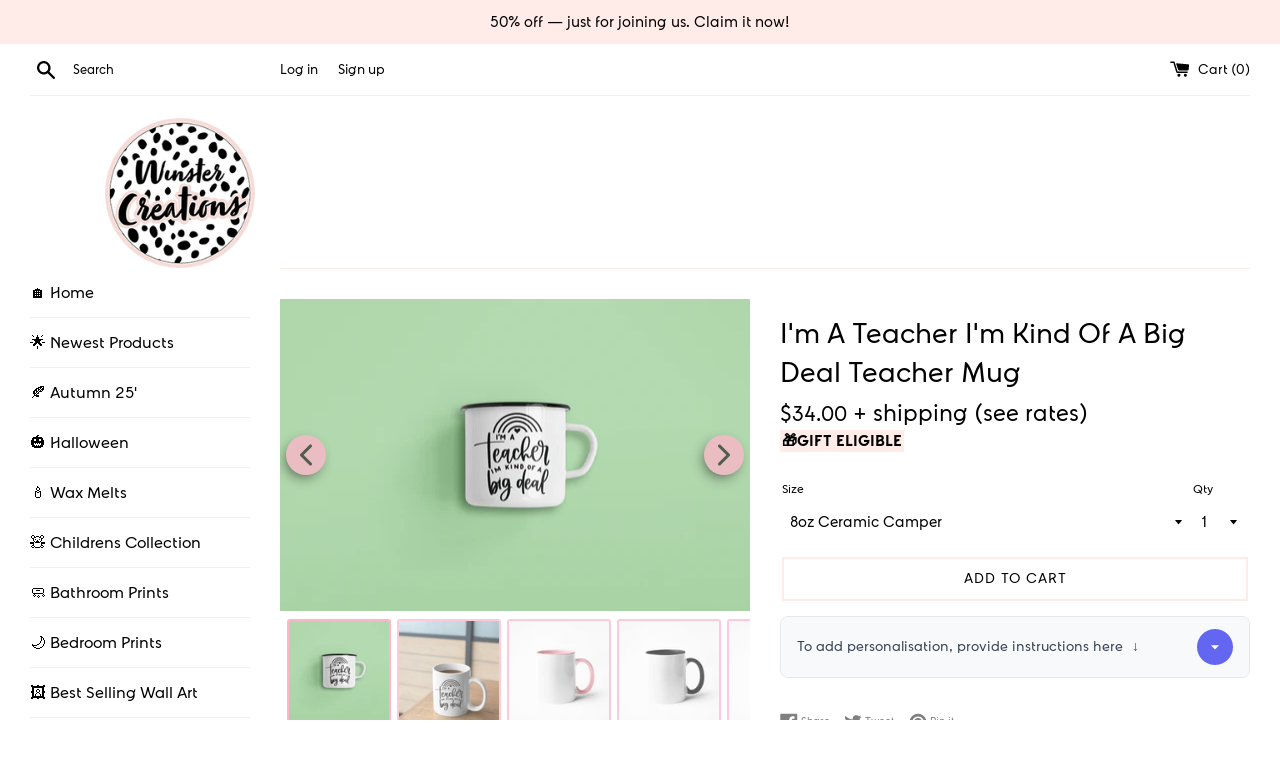

--- FILE ---
content_type: text/html; charset=utf-8
request_url: https://winstercreations.com/en-us/products/im-a-teacher-im-kind-of-a-big-deal-teacher-mug
body_size: 41066
content:
<!doctype html>
<html class="supports-no-js" lang="en">
<head>
  <meta charset="utf-8">
  <meta http-equiv="X-UA-Compatible" content="IE=edge,chrome=1">
  <meta name="viewport" content="width=device-width,initial-scale=1">
  <meta name="theme-color" content="">
  <meta name="p:domain_verify" content="b3d566ce1d85ce3885c064f93ac49144"/>
  <meta name="viewport" content="width=device-width, minimum-scale=1.0, maximum-scale=1.0, user-scalable=no">
  <link rel="canonical" href="https://winstercreations.com/en-us/products/im-a-teacher-im-kind-of-a-big-deal-teacher-mug">

  
    <link rel="shortcut icon" href="//winstercreations.com/cdn/shop/files/winster-main_logo_32x32.png?v=1630604801" type="image/png" />
  

  <title>
  I&#39;m A Teacher I&#39;m Kind Of A Big Deal Teacher Mug &ndash; WinsterCreations™ Official Store
  </title>

  
    <meta name="description" content="AVAILABLE MUG OPTIONSChoose from the following options to suit your needs, though kindly note that some options may not be available. 8oz Ceramic Camper Mug – Featuring a black-lip design, this compact camper mug is perfect for outdoor adventures or a small, cozy beverage. Crafted with premium ceramic, it’s ideal for t">
  

  <!-- /snippets/social-meta-tags.liquid -->




<meta property="og:site_name" content="WinsterCreations™ Official Store">
<meta property="og:url" content="https://winstercreations.com/en-us/products/im-a-teacher-im-kind-of-a-big-deal-teacher-mug">
<meta property="og:title" content="I'm A Teacher I'm Kind Of A Big Deal Teacher Mug">
<meta property="og:type" content="product">
<meta property="og:description" content="AVAILABLE MUG OPTIONSChoose from the following options to suit your needs, though kindly note that some options may not be available. 8oz Ceramic Camper Mug – Featuring a black-lip design, this compact camper mug is perfect for outdoor adventures or a small, cozy beverage. Crafted with premium ceramic, it’s ideal for t">

  <meta property="og:price:amount" content="31.00">
  <meta property="og:price:currency" content="USD">

<meta property="og:image" content="http://winstercreations.com/cdn/shop/products/other-image5_15e4fae9-d408-4a0a-9fa4-a02b2f20b7aa_1200x1200.png?v=1644667371"><meta property="og:image" content="http://winstercreations.com/cdn/shop/products/other-image4_4f8948ee-81a0-434a-972b-dd8b985d5a80_1200x1200.png?v=1644667371"><meta property="og:image" content="http://winstercreations.com/cdn/shop/products/white-pink_34430d02-ef8d-423c-bfc5-880877cf2d7a_1200x1200.png?v=1652041415">
<meta property="og:image:secure_url" content="https://winstercreations.com/cdn/shop/products/other-image5_15e4fae9-d408-4a0a-9fa4-a02b2f20b7aa_1200x1200.png?v=1644667371"><meta property="og:image:secure_url" content="https://winstercreations.com/cdn/shop/products/other-image4_4f8948ee-81a0-434a-972b-dd8b985d5a80_1200x1200.png?v=1644667371"><meta property="og:image:secure_url" content="https://winstercreations.com/cdn/shop/products/white-pink_34430d02-ef8d-423c-bfc5-880877cf2d7a_1200x1200.png?v=1652041415">


  <meta name="twitter:site" content="@winstercreation">

<meta name="twitter:card" content="summary_large_image">
<meta name="twitter:title" content="I'm A Teacher I'm Kind Of A Big Deal Teacher Mug">
<meta name="twitter:description" content="AVAILABLE MUG OPTIONSChoose from the following options to suit your needs, though kindly note that some options may not be available. 8oz Ceramic Camper Mug – Featuring a black-lip design, this compact camper mug is perfect for outdoor adventures or a small, cozy beverage. Crafted with premium ceramic, it’s ideal for t">


  <script>
    document.documentElement.className = document.documentElement.className.replace('supports-no-js', 'supports-js');

    var theme = {
      mapStrings: {
        addressError: "Error looking up that address",
        addressNoResults: "No results for that address",
        addressQueryLimit: "You have exceeded the Google API usage limit. Consider upgrading to a \u003ca href=\"https:\/\/developers.google.com\/maps\/premium\/usage-limits\"\u003ePremium Plan\u003c\/a\u003e.",
        authError: "There was a problem authenticating your Google Maps account."
      }
    }
  </script>
	
  <link href="//winstercreations.com/cdn/shop/t/2/assets/klarna.scss.css?v=150341319845538762631769193250" rel="stylesheet" type="text/css" media="all" />
  <link href="//winstercreations.com/cdn/shop/t/2/assets/theme.scss.css?v=113277098411839538171769193253" rel="stylesheet" type="text/css" media="all" />

  <script>window.performance && window.performance.mark && window.performance.mark('shopify.content_for_header.start');</script><meta name="google-site-verification" content="TQ99DiaPrd6e8z3ZdUYN7HApDlVB7WPu1GKW_hdzCec">
<meta name="facebook-domain-verification" content="w3ln2jycvey3yubf4grn2w9rh7abzs">
<meta name="facebook-domain-verification" content="eb3o1zcq6xrbaonicvu29nklv9tgzc">
<meta id="shopify-digital-wallet" name="shopify-digital-wallet" content="/28937388091/digital_wallets/dialog">
<meta name="shopify-checkout-api-token" content="1bbc6a9c8f10266a967ae188f05941ef">
<meta id="in-context-paypal-metadata" data-shop-id="28937388091" data-venmo-supported="false" data-environment="production" data-locale="en_US" data-paypal-v4="true" data-currency="USD">
<link rel="alternate" hreflang="x-default" href="https://winstercreations.com/products/im-a-teacher-im-kind-of-a-big-deal-teacher-mug">
<link rel="alternate" hreflang="en" href="https://winstercreations.com/products/im-a-teacher-im-kind-of-a-big-deal-teacher-mug">
<link rel="alternate" hreflang="en-US" href="https://winstercreations.com/en-us/products/im-a-teacher-im-kind-of-a-big-deal-teacher-mug">
<link rel="alternate" hreflang="en-IE" href="https://winstercreations.com/en-ie/products/im-a-teacher-im-kind-of-a-big-deal-teacher-mug">
<link rel="alternate" hreflang="en-AU" href="https://winstercreations.com/en-au/products/im-a-teacher-im-kind-of-a-big-deal-teacher-mug">
<link rel="alternate" hreflang="en-DE" href="https://winstercreations.com/en-de/products/im-a-teacher-im-kind-of-a-big-deal-teacher-mug">
<link rel="alternate" hreflang="en-JE" href="https://winstercreations.com/en-je/products/im-a-teacher-im-kind-of-a-big-deal-teacher-mug">
<link rel="alternate" hreflang="en-CA" href="https://winstercreations.com/en-ca/products/im-a-teacher-im-kind-of-a-big-deal-teacher-mug">
<link rel="alternate" hreflang="en-FR" href="https://winstercreations.com/en-fr/products/im-a-teacher-im-kind-of-a-big-deal-teacher-mug">
<link rel="alternate" hreflang="en-IT" href="https://winstercreations.com/en-it/products/im-a-teacher-im-kind-of-a-big-deal-teacher-mug">
<link rel="alternate" hreflang="en-NL" href="https://winstercreations.com/en-nl/products/im-a-teacher-im-kind-of-a-big-deal-teacher-mug">
<link rel="alternate" hreflang="en-BE" href="https://winstercreations.com/en-be/products/im-a-teacher-im-kind-of-a-big-deal-teacher-mug">
<link rel="alternate" hreflang="en-SE" href="https://winstercreations.com/en-se/products/im-a-teacher-im-kind-of-a-big-deal-teacher-mug">
<link rel="alternate" hreflang="en-ES" href="https://winstercreations.com/en-es/products/im-a-teacher-im-kind-of-a-big-deal-teacher-mug">
<link rel="alternate" hreflang="en-PL" href="https://winstercreations.com/en-pl/products/im-a-teacher-im-kind-of-a-big-deal-teacher-mug">
<link rel="alternate" hreflang="en-GG" href="https://winstercreations.com/en-gg/products/im-a-teacher-im-kind-of-a-big-deal-teacher-mug">
<link rel="alternate" type="application/json+oembed" href="https://winstercreations.com/en-us/products/im-a-teacher-im-kind-of-a-big-deal-teacher-mug.oembed">
<script async="async" src="/checkouts/internal/preloads.js?locale=en-US"></script>
<link rel="preconnect" href="https://shop.app" crossorigin="anonymous">
<script async="async" src="https://shop.app/checkouts/internal/preloads.js?locale=en-US&shop_id=28937388091" crossorigin="anonymous"></script>
<script id="apple-pay-shop-capabilities" type="application/json">{"shopId":28937388091,"countryCode":"GB","currencyCode":"USD","merchantCapabilities":["supports3DS"],"merchantId":"gid:\/\/shopify\/Shop\/28937388091","merchantName":"WinsterCreations™ Official Store","requiredBillingContactFields":["postalAddress","email","phone"],"requiredShippingContactFields":["postalAddress","email","phone"],"shippingType":"shipping","supportedNetworks":["visa","maestro","masterCard","amex","discover","elo"],"total":{"type":"pending","label":"WinsterCreations™ Official Store","amount":"1.00"},"shopifyPaymentsEnabled":true,"supportsSubscriptions":true}</script>
<script id="shopify-features" type="application/json">{"accessToken":"1bbc6a9c8f10266a967ae188f05941ef","betas":["rich-media-storefront-analytics"],"domain":"winstercreations.com","predictiveSearch":true,"shopId":28937388091,"locale":"en"}</script>
<script>var Shopify = Shopify || {};
Shopify.shop = "winster-creations.myshopify.com";
Shopify.locale = "en";
Shopify.currency = {"active":"USD","rate":"1.3963698"};
Shopify.country = "US";
Shopify.theme = {"name":"Simple","id":83032735803,"schema_name":"Simple","schema_version":"10.7.0","theme_store_id":578,"role":"main"};
Shopify.theme.handle = "null";
Shopify.theme.style = {"id":null,"handle":null};
Shopify.cdnHost = "winstercreations.com/cdn";
Shopify.routes = Shopify.routes || {};
Shopify.routes.root = "/en-us/";</script>
<script type="module">!function(o){(o.Shopify=o.Shopify||{}).modules=!0}(window);</script>
<script>!function(o){function n(){var o=[];function n(){o.push(Array.prototype.slice.apply(arguments))}return n.q=o,n}var t=o.Shopify=o.Shopify||{};t.loadFeatures=n(),t.autoloadFeatures=n()}(window);</script>
<script>
  window.ShopifyPay = window.ShopifyPay || {};
  window.ShopifyPay.apiHost = "shop.app\/pay";
  window.ShopifyPay.redirectState = null;
</script>
<script id="shop-js-analytics" type="application/json">{"pageType":"product"}</script>
<script defer="defer" async type="module" src="//winstercreations.com/cdn/shopifycloud/shop-js/modules/v2/client.init-shop-cart-sync_BN7fPSNr.en.esm.js"></script>
<script defer="defer" async type="module" src="//winstercreations.com/cdn/shopifycloud/shop-js/modules/v2/chunk.common_Cbph3Kss.esm.js"></script>
<script defer="defer" async type="module" src="//winstercreations.com/cdn/shopifycloud/shop-js/modules/v2/chunk.modal_DKumMAJ1.esm.js"></script>
<script type="module">
  await import("//winstercreations.com/cdn/shopifycloud/shop-js/modules/v2/client.init-shop-cart-sync_BN7fPSNr.en.esm.js");
await import("//winstercreations.com/cdn/shopifycloud/shop-js/modules/v2/chunk.common_Cbph3Kss.esm.js");
await import("//winstercreations.com/cdn/shopifycloud/shop-js/modules/v2/chunk.modal_DKumMAJ1.esm.js");

  window.Shopify.SignInWithShop?.initShopCartSync?.({"fedCMEnabled":true,"windoidEnabled":true});

</script>
<script>
  window.Shopify = window.Shopify || {};
  if (!window.Shopify.featureAssets) window.Shopify.featureAssets = {};
  window.Shopify.featureAssets['shop-js'] = {"shop-cart-sync":["modules/v2/client.shop-cart-sync_CJVUk8Jm.en.esm.js","modules/v2/chunk.common_Cbph3Kss.esm.js","modules/v2/chunk.modal_DKumMAJ1.esm.js"],"init-fed-cm":["modules/v2/client.init-fed-cm_7Fvt41F4.en.esm.js","modules/v2/chunk.common_Cbph3Kss.esm.js","modules/v2/chunk.modal_DKumMAJ1.esm.js"],"init-shop-email-lookup-coordinator":["modules/v2/client.init-shop-email-lookup-coordinator_Cc088_bR.en.esm.js","modules/v2/chunk.common_Cbph3Kss.esm.js","modules/v2/chunk.modal_DKumMAJ1.esm.js"],"init-windoid":["modules/v2/client.init-windoid_hPopwJRj.en.esm.js","modules/v2/chunk.common_Cbph3Kss.esm.js","modules/v2/chunk.modal_DKumMAJ1.esm.js"],"shop-button":["modules/v2/client.shop-button_B0jaPSNF.en.esm.js","modules/v2/chunk.common_Cbph3Kss.esm.js","modules/v2/chunk.modal_DKumMAJ1.esm.js"],"shop-cash-offers":["modules/v2/client.shop-cash-offers_DPIskqss.en.esm.js","modules/v2/chunk.common_Cbph3Kss.esm.js","modules/v2/chunk.modal_DKumMAJ1.esm.js"],"shop-toast-manager":["modules/v2/client.shop-toast-manager_CK7RT69O.en.esm.js","modules/v2/chunk.common_Cbph3Kss.esm.js","modules/v2/chunk.modal_DKumMAJ1.esm.js"],"init-shop-cart-sync":["modules/v2/client.init-shop-cart-sync_BN7fPSNr.en.esm.js","modules/v2/chunk.common_Cbph3Kss.esm.js","modules/v2/chunk.modal_DKumMAJ1.esm.js"],"init-customer-accounts-sign-up":["modules/v2/client.init-customer-accounts-sign-up_CfPf4CXf.en.esm.js","modules/v2/client.shop-login-button_DeIztwXF.en.esm.js","modules/v2/chunk.common_Cbph3Kss.esm.js","modules/v2/chunk.modal_DKumMAJ1.esm.js"],"pay-button":["modules/v2/client.pay-button_CgIwFSYN.en.esm.js","modules/v2/chunk.common_Cbph3Kss.esm.js","modules/v2/chunk.modal_DKumMAJ1.esm.js"],"init-customer-accounts":["modules/v2/client.init-customer-accounts_DQ3x16JI.en.esm.js","modules/v2/client.shop-login-button_DeIztwXF.en.esm.js","modules/v2/chunk.common_Cbph3Kss.esm.js","modules/v2/chunk.modal_DKumMAJ1.esm.js"],"avatar":["modules/v2/client.avatar_BTnouDA3.en.esm.js"],"init-shop-for-new-customer-accounts":["modules/v2/client.init-shop-for-new-customer-accounts_CsZy_esa.en.esm.js","modules/v2/client.shop-login-button_DeIztwXF.en.esm.js","modules/v2/chunk.common_Cbph3Kss.esm.js","modules/v2/chunk.modal_DKumMAJ1.esm.js"],"shop-follow-button":["modules/v2/client.shop-follow-button_BRMJjgGd.en.esm.js","modules/v2/chunk.common_Cbph3Kss.esm.js","modules/v2/chunk.modal_DKumMAJ1.esm.js"],"checkout-modal":["modules/v2/client.checkout-modal_B9Drz_yf.en.esm.js","modules/v2/chunk.common_Cbph3Kss.esm.js","modules/v2/chunk.modal_DKumMAJ1.esm.js"],"shop-login-button":["modules/v2/client.shop-login-button_DeIztwXF.en.esm.js","modules/v2/chunk.common_Cbph3Kss.esm.js","modules/v2/chunk.modal_DKumMAJ1.esm.js"],"lead-capture":["modules/v2/client.lead-capture_DXYzFM3R.en.esm.js","modules/v2/chunk.common_Cbph3Kss.esm.js","modules/v2/chunk.modal_DKumMAJ1.esm.js"],"shop-login":["modules/v2/client.shop-login_CA5pJqmO.en.esm.js","modules/v2/chunk.common_Cbph3Kss.esm.js","modules/v2/chunk.modal_DKumMAJ1.esm.js"],"payment-terms":["modules/v2/client.payment-terms_BxzfvcZJ.en.esm.js","modules/v2/chunk.common_Cbph3Kss.esm.js","modules/v2/chunk.modal_DKumMAJ1.esm.js"]};
</script>
<script>(function() {
  var isLoaded = false;
  function asyncLoad() {
    if (isLoaded) return;
    isLoaded = true;
    var urls = ["https:\/\/cdn.getcarro.com\/script-tags\/all\/050820094100.js?shop=winster-creations.myshopify.com","https:\/\/pmslider.netlify.app\/s\/winster-creations.js?abg=FEB4C9\u0026ac1=333333\u0026ap=ms\u0026ar=\u0026at=cho\u0026dbg=\u0026dc1=FEB4C9\u0026dc2=FEB4C9\u0026dl=\u0026dp=b\u0026dt=2xthmb\u0026eov=\u0026ev=1\u0026ezc=0\u0026ezh=\u0026sm=a\u0026v=4\u0026shop=winster-creations.myshopify.com","https:\/\/s3.eu-west-1.amazonaws.com\/production-klarna-il-shopify-osm\/a6c5e37d3b587ca7438f15aa90b429b47085a035\/winster-creations.myshopify.com-1708611766121.js?shop=winster-creations.myshopify.com"];
    for (var i = 0; i < urls.length; i++) {
      var s = document.createElement('script');
      s.type = 'text/javascript';
      s.async = true;
      s.src = urls[i];
      var x = document.getElementsByTagName('script')[0];
      x.parentNode.insertBefore(s, x);
    }
  };
  if(window.attachEvent) {
    window.attachEvent('onload', asyncLoad);
  } else {
    window.addEventListener('load', asyncLoad, false);
  }
})();</script>
<script id="__st">var __st={"a":28937388091,"offset":0,"reqid":"7a30e245-8e23-4c05-b13e-3011fe2d0278-1770026122","pageurl":"winstercreations.com\/en-us\/products\/im-a-teacher-im-kind-of-a-big-deal-teacher-mug","u":"fe4a8efff77e","p":"product","rtyp":"product","rid":7591085867264};</script>
<script>window.ShopifyPaypalV4VisibilityTracking = true;</script>
<script id="captcha-bootstrap">!function(){'use strict';const t='contact',e='account',n='new_comment',o=[[t,t],['blogs',n],['comments',n],[t,'customer']],c=[[e,'customer_login'],[e,'guest_login'],[e,'recover_customer_password'],[e,'create_customer']],r=t=>t.map((([t,e])=>`form[action*='/${t}']:not([data-nocaptcha='true']) input[name='form_type'][value='${e}']`)).join(','),a=t=>()=>t?[...document.querySelectorAll(t)].map((t=>t.form)):[];function s(){const t=[...o],e=r(t);return a(e)}const i='password',u='form_key',d=['recaptcha-v3-token','g-recaptcha-response','h-captcha-response',i],f=()=>{try{return window.sessionStorage}catch{return}},m='__shopify_v',_=t=>t.elements[u];function p(t,e,n=!1){try{const o=window.sessionStorage,c=JSON.parse(o.getItem(e)),{data:r}=function(t){const{data:e,action:n}=t;return t[m]||n?{data:e,action:n}:{data:t,action:n}}(c);for(const[e,n]of Object.entries(r))t.elements[e]&&(t.elements[e].value=n);n&&o.removeItem(e)}catch(o){console.error('form repopulation failed',{error:o})}}const l='form_type',E='cptcha';function T(t){t.dataset[E]=!0}const w=window,h=w.document,L='Shopify',v='ce_forms',y='captcha';let A=!1;((t,e)=>{const n=(g='f06e6c50-85a8-45c8-87d0-21a2b65856fe',I='https://cdn.shopify.com/shopifycloud/storefront-forms-hcaptcha/ce_storefront_forms_captcha_hcaptcha.v1.5.2.iife.js',D={infoText:'Protected by hCaptcha',privacyText:'Privacy',termsText:'Terms'},(t,e,n)=>{const o=w[L][v],c=o.bindForm;if(c)return c(t,g,e,D).then(n);var r;o.q.push([[t,g,e,D],n]),r=I,A||(h.body.append(Object.assign(h.createElement('script'),{id:'captcha-provider',async:!0,src:r})),A=!0)});var g,I,D;w[L]=w[L]||{},w[L][v]=w[L][v]||{},w[L][v].q=[],w[L][y]=w[L][y]||{},w[L][y].protect=function(t,e){n(t,void 0,e),T(t)},Object.freeze(w[L][y]),function(t,e,n,w,h,L){const[v,y,A,g]=function(t,e,n){const i=e?o:[],u=t?c:[],d=[...i,...u],f=r(d),m=r(i),_=r(d.filter((([t,e])=>n.includes(e))));return[a(f),a(m),a(_),s()]}(w,h,L),I=t=>{const e=t.target;return e instanceof HTMLFormElement?e:e&&e.form},D=t=>v().includes(t);t.addEventListener('submit',(t=>{const e=I(t);if(!e)return;const n=D(e)&&!e.dataset.hcaptchaBound&&!e.dataset.recaptchaBound,o=_(e),c=g().includes(e)&&(!o||!o.value);(n||c)&&t.preventDefault(),c&&!n&&(function(t){try{if(!f())return;!function(t){const e=f();if(!e)return;const n=_(t);if(!n)return;const o=n.value;o&&e.removeItem(o)}(t);const e=Array.from(Array(32),(()=>Math.random().toString(36)[2])).join('');!function(t,e){_(t)||t.append(Object.assign(document.createElement('input'),{type:'hidden',name:u})),t.elements[u].value=e}(t,e),function(t,e){const n=f();if(!n)return;const o=[...t.querySelectorAll(`input[type='${i}']`)].map((({name:t})=>t)),c=[...d,...o],r={};for(const[a,s]of new FormData(t).entries())c.includes(a)||(r[a]=s);n.setItem(e,JSON.stringify({[m]:1,action:t.action,data:r}))}(t,e)}catch(e){console.error('failed to persist form',e)}}(e),e.submit())}));const S=(t,e)=>{t&&!t.dataset[E]&&(n(t,e.some((e=>e===t))),T(t))};for(const o of['focusin','change'])t.addEventListener(o,(t=>{const e=I(t);D(e)&&S(e,y())}));const B=e.get('form_key'),M=e.get(l),P=B&&M;t.addEventListener('DOMContentLoaded',(()=>{const t=y();if(P)for(const e of t)e.elements[l].value===M&&p(e,B);[...new Set([...A(),...v().filter((t=>'true'===t.dataset.shopifyCaptcha))])].forEach((e=>S(e,t)))}))}(h,new URLSearchParams(w.location.search),n,t,e,['guest_login'])})(!0,!0)}();</script>
<script integrity="sha256-4kQ18oKyAcykRKYeNunJcIwy7WH5gtpwJnB7kiuLZ1E=" data-source-attribution="shopify.loadfeatures" defer="defer" src="//winstercreations.com/cdn/shopifycloud/storefront/assets/storefront/load_feature-a0a9edcb.js" crossorigin="anonymous"></script>
<script crossorigin="anonymous" defer="defer" src="//winstercreations.com/cdn/shopifycloud/storefront/assets/shopify_pay/storefront-65b4c6d7.js?v=20250812"></script>
<script data-source-attribution="shopify.dynamic_checkout.dynamic.init">var Shopify=Shopify||{};Shopify.PaymentButton=Shopify.PaymentButton||{isStorefrontPortableWallets:!0,init:function(){window.Shopify.PaymentButton.init=function(){};var t=document.createElement("script");t.src="https://winstercreations.com/cdn/shopifycloud/portable-wallets/latest/portable-wallets.en.js",t.type="module",document.head.appendChild(t)}};
</script>
<script data-source-attribution="shopify.dynamic_checkout.buyer_consent">
  function portableWalletsHideBuyerConsent(e){var t=document.getElementById("shopify-buyer-consent"),n=document.getElementById("shopify-subscription-policy-button");t&&n&&(t.classList.add("hidden"),t.setAttribute("aria-hidden","true"),n.removeEventListener("click",e))}function portableWalletsShowBuyerConsent(e){var t=document.getElementById("shopify-buyer-consent"),n=document.getElementById("shopify-subscription-policy-button");t&&n&&(t.classList.remove("hidden"),t.removeAttribute("aria-hidden"),n.addEventListener("click",e))}window.Shopify?.PaymentButton&&(window.Shopify.PaymentButton.hideBuyerConsent=portableWalletsHideBuyerConsent,window.Shopify.PaymentButton.showBuyerConsent=portableWalletsShowBuyerConsent);
</script>
<script data-source-attribution="shopify.dynamic_checkout.cart.bootstrap">document.addEventListener("DOMContentLoaded",(function(){function t(){return document.querySelector("shopify-accelerated-checkout-cart, shopify-accelerated-checkout")}if(t())Shopify.PaymentButton.init();else{new MutationObserver((function(e,n){t()&&(Shopify.PaymentButton.init(),n.disconnect())})).observe(document.body,{childList:!0,subtree:!0})}}));
</script>
<link id="shopify-accelerated-checkout-styles" rel="stylesheet" media="screen" href="https://winstercreations.com/cdn/shopifycloud/portable-wallets/latest/accelerated-checkout-backwards-compat.css" crossorigin="anonymous">
<style id="shopify-accelerated-checkout-cart">
        #shopify-buyer-consent {
  margin-top: 1em;
  display: inline-block;
  width: 100%;
}

#shopify-buyer-consent.hidden {
  display: none;
}

#shopify-subscription-policy-button {
  background: none;
  border: none;
  padding: 0;
  text-decoration: underline;
  font-size: inherit;
  cursor: pointer;
}

#shopify-subscription-policy-button::before {
  box-shadow: none;
}

      </style>

<script>window.performance && window.performance.mark && window.performance.mark('shopify.content_for_header.end');</script>

  <script src="//winstercreations.com/cdn/shop/t/2/assets/jquery-1.11.0.min.js?v=32460426840832490021769193250" type="text/javascript"></script>
  <script src="//winstercreations.com/cdn/shop/t/2/assets/modernizr.min.js?v=44044439420609591321769193250" type="text/javascript"></script>

  <script src="//winstercreations.com/cdn/shop/t/2/assets/lazysizes.min.js?v=155223123402716617051769193250" async="async"></script>

  

                    <link href="https://monorail-edge.shopifysvc.com" rel="dns-prefetch">
<script>(function(){if ("sendBeacon" in navigator && "performance" in window) {try {var session_token_from_headers = performance.getEntriesByType('navigation')[0].serverTiming.find(x => x.name == '_s').description;} catch {var session_token_from_headers = undefined;}var session_cookie_matches = document.cookie.match(/_shopify_s=([^;]*)/);var session_token_from_cookie = session_cookie_matches && session_cookie_matches.length === 2 ? session_cookie_matches[1] : "";var session_token = session_token_from_headers || session_token_from_cookie || "";function handle_abandonment_event(e) {var entries = performance.getEntries().filter(function(entry) {return /monorail-edge.shopifysvc.com/.test(entry.name);});if (!window.abandonment_tracked && entries.length === 0) {window.abandonment_tracked = true;var currentMs = Date.now();var navigation_start = performance.timing.navigationStart;var payload = {shop_id: 28937388091,url: window.location.href,navigation_start,duration: currentMs - navigation_start,session_token,page_type: "product"};window.navigator.sendBeacon("https://monorail-edge.shopifysvc.com/v1/produce", JSON.stringify({schema_id: "online_store_buyer_site_abandonment/1.1",payload: payload,metadata: {event_created_at_ms: currentMs,event_sent_at_ms: currentMs}}));}}window.addEventListener('pagehide', handle_abandonment_event);}}());</script>
<script id="web-pixels-manager-setup">(function e(e,d,r,n,o){if(void 0===o&&(o={}),!Boolean(null===(a=null===(i=window.Shopify)||void 0===i?void 0:i.analytics)||void 0===a?void 0:a.replayQueue)){var i,a;window.Shopify=window.Shopify||{};var t=window.Shopify;t.analytics=t.analytics||{};var s=t.analytics;s.replayQueue=[],s.publish=function(e,d,r){return s.replayQueue.push([e,d,r]),!0};try{self.performance.mark("wpm:start")}catch(e){}var l=function(){var e={modern:/Edge?\/(1{2}[4-9]|1[2-9]\d|[2-9]\d{2}|\d{4,})\.\d+(\.\d+|)|Firefox\/(1{2}[4-9]|1[2-9]\d|[2-9]\d{2}|\d{4,})\.\d+(\.\d+|)|Chrom(ium|e)\/(9{2}|\d{3,})\.\d+(\.\d+|)|(Maci|X1{2}).+ Version\/(15\.\d+|(1[6-9]|[2-9]\d|\d{3,})\.\d+)([,.]\d+|)( \(\w+\)|)( Mobile\/\w+|) Safari\/|Chrome.+OPR\/(9{2}|\d{3,})\.\d+\.\d+|(CPU[ +]OS|iPhone[ +]OS|CPU[ +]iPhone|CPU IPhone OS|CPU iPad OS)[ +]+(15[._]\d+|(1[6-9]|[2-9]\d|\d{3,})[._]\d+)([._]\d+|)|Android:?[ /-](13[3-9]|1[4-9]\d|[2-9]\d{2}|\d{4,})(\.\d+|)(\.\d+|)|Android.+Firefox\/(13[5-9]|1[4-9]\d|[2-9]\d{2}|\d{4,})\.\d+(\.\d+|)|Android.+Chrom(ium|e)\/(13[3-9]|1[4-9]\d|[2-9]\d{2}|\d{4,})\.\d+(\.\d+|)|SamsungBrowser\/([2-9]\d|\d{3,})\.\d+/,legacy:/Edge?\/(1[6-9]|[2-9]\d|\d{3,})\.\d+(\.\d+|)|Firefox\/(5[4-9]|[6-9]\d|\d{3,})\.\d+(\.\d+|)|Chrom(ium|e)\/(5[1-9]|[6-9]\d|\d{3,})\.\d+(\.\d+|)([\d.]+$|.*Safari\/(?![\d.]+ Edge\/[\d.]+$))|(Maci|X1{2}).+ Version\/(10\.\d+|(1[1-9]|[2-9]\d|\d{3,})\.\d+)([,.]\d+|)( \(\w+\)|)( Mobile\/\w+|) Safari\/|Chrome.+OPR\/(3[89]|[4-9]\d|\d{3,})\.\d+\.\d+|(CPU[ +]OS|iPhone[ +]OS|CPU[ +]iPhone|CPU IPhone OS|CPU iPad OS)[ +]+(10[._]\d+|(1[1-9]|[2-9]\d|\d{3,})[._]\d+)([._]\d+|)|Android:?[ /-](13[3-9]|1[4-9]\d|[2-9]\d{2}|\d{4,})(\.\d+|)(\.\d+|)|Mobile Safari.+OPR\/([89]\d|\d{3,})\.\d+\.\d+|Android.+Firefox\/(13[5-9]|1[4-9]\d|[2-9]\d{2}|\d{4,})\.\d+(\.\d+|)|Android.+Chrom(ium|e)\/(13[3-9]|1[4-9]\d|[2-9]\d{2}|\d{4,})\.\d+(\.\d+|)|Android.+(UC? ?Browser|UCWEB|U3)[ /]?(15\.([5-9]|\d{2,})|(1[6-9]|[2-9]\d|\d{3,})\.\d+)\.\d+|SamsungBrowser\/(5\.\d+|([6-9]|\d{2,})\.\d+)|Android.+MQ{2}Browser\/(14(\.(9|\d{2,})|)|(1[5-9]|[2-9]\d|\d{3,})(\.\d+|))(\.\d+|)|K[Aa][Ii]OS\/(3\.\d+|([4-9]|\d{2,})\.\d+)(\.\d+|)/},d=e.modern,r=e.legacy,n=navigator.userAgent;return n.match(d)?"modern":n.match(r)?"legacy":"unknown"}(),u="modern"===l?"modern":"legacy",c=(null!=n?n:{modern:"",legacy:""})[u],f=function(e){return[e.baseUrl,"/wpm","/b",e.hashVersion,"modern"===e.buildTarget?"m":"l",".js"].join("")}({baseUrl:d,hashVersion:r,buildTarget:u}),m=function(e){var d=e.version,r=e.bundleTarget,n=e.surface,o=e.pageUrl,i=e.monorailEndpoint;return{emit:function(e){var a=e.status,t=e.errorMsg,s=(new Date).getTime(),l=JSON.stringify({metadata:{event_sent_at_ms:s},events:[{schema_id:"web_pixels_manager_load/3.1",payload:{version:d,bundle_target:r,page_url:o,status:a,surface:n,error_msg:t},metadata:{event_created_at_ms:s}}]});if(!i)return console&&console.warn&&console.warn("[Web Pixels Manager] No Monorail endpoint provided, skipping logging."),!1;try{return self.navigator.sendBeacon.bind(self.navigator)(i,l)}catch(e){}var u=new XMLHttpRequest;try{return u.open("POST",i,!0),u.setRequestHeader("Content-Type","text/plain"),u.send(l),!0}catch(e){return console&&console.warn&&console.warn("[Web Pixels Manager] Got an unhandled error while logging to Monorail."),!1}}}}({version:r,bundleTarget:l,surface:e.surface,pageUrl:self.location.href,monorailEndpoint:e.monorailEndpoint});try{o.browserTarget=l,function(e){var d=e.src,r=e.async,n=void 0===r||r,o=e.onload,i=e.onerror,a=e.sri,t=e.scriptDataAttributes,s=void 0===t?{}:t,l=document.createElement("script"),u=document.querySelector("head"),c=document.querySelector("body");if(l.async=n,l.src=d,a&&(l.integrity=a,l.crossOrigin="anonymous"),s)for(var f in s)if(Object.prototype.hasOwnProperty.call(s,f))try{l.dataset[f]=s[f]}catch(e){}if(o&&l.addEventListener("load",o),i&&l.addEventListener("error",i),u)u.appendChild(l);else{if(!c)throw new Error("Did not find a head or body element to append the script");c.appendChild(l)}}({src:f,async:!0,onload:function(){if(!function(){var e,d;return Boolean(null===(d=null===(e=window.Shopify)||void 0===e?void 0:e.analytics)||void 0===d?void 0:d.initialized)}()){var d=window.webPixelsManager.init(e)||void 0;if(d){var r=window.Shopify.analytics;r.replayQueue.forEach((function(e){var r=e[0],n=e[1],o=e[2];d.publishCustomEvent(r,n,o)})),r.replayQueue=[],r.publish=d.publishCustomEvent,r.visitor=d.visitor,r.initialized=!0}}},onerror:function(){return m.emit({status:"failed",errorMsg:"".concat(f," has failed to load")})},sri:function(e){var d=/^sha384-[A-Za-z0-9+/=]+$/;return"string"==typeof e&&d.test(e)}(c)?c:"",scriptDataAttributes:o}),m.emit({status:"loading"})}catch(e){m.emit({status:"failed",errorMsg:(null==e?void 0:e.message)||"Unknown error"})}}})({shopId: 28937388091,storefrontBaseUrl: "https://winstercreations.com",extensionsBaseUrl: "https://extensions.shopifycdn.com/cdn/shopifycloud/web-pixels-manager",monorailEndpoint: "https://monorail-edge.shopifysvc.com/unstable/produce_batch",surface: "storefront-renderer",enabledBetaFlags: ["2dca8a86"],webPixelsConfigList: [{"id":"916619643","configuration":"{\"config\":\"{\\\"pixel_id\\\":\\\"AW-1037918401\\\",\\\"target_country\\\":\\\"GB\\\",\\\"gtag_events\\\":[{\\\"type\\\":\\\"search\\\",\\\"action_label\\\":\\\"AW-1037918401\\\/qMHqCIy834kBEMHB9e4D\\\"},{\\\"type\\\":\\\"begin_checkout\\\",\\\"action_label\\\":\\\"AW-1037918401\\\/CqX3CIm834kBEMHB9e4D\\\"},{\\\"type\\\":\\\"view_item\\\",\\\"action_label\\\":[\\\"AW-1037918401\\\/ERJUCIO834kBEMHB9e4D\\\",\\\"MC-4MTT1N9MVC\\\"]},{\\\"type\\\":\\\"purchase\\\",\\\"action_label\\\":[\\\"AW-1037918401\\\/8GGDCIC834kBEMHB9e4D\\\",\\\"MC-4MTT1N9MVC\\\"]},{\\\"type\\\":\\\"page_view\\\",\\\"action_label\\\":[\\\"AW-1037918401\\\/4_7YCP2734kBEMHB9e4D\\\",\\\"MC-4MTT1N9MVC\\\"]},{\\\"type\\\":\\\"add_payment_info\\\",\\\"action_label\\\":\\\"AW-1037918401\\\/YxTTCI-834kBEMHB9e4D\\\"},{\\\"type\\\":\\\"add_to_cart\\\",\\\"action_label\\\":\\\"AW-1037918401\\\/yCz9CIa834kBEMHB9e4D\\\"}],\\\"enable_monitoring_mode\\\":false}\"}","eventPayloadVersion":"v1","runtimeContext":"OPEN","scriptVersion":"b2a88bafab3e21179ed38636efcd8a93","type":"APP","apiClientId":1780363,"privacyPurposes":[],"dataSharingAdjustments":{"protectedCustomerApprovalScopes":["read_customer_address","read_customer_email","read_customer_name","read_customer_personal_data","read_customer_phone"]}},{"id":"400687360","configuration":"{\"pixelCode\":\"C9J96FBC77U7AD8VQMK0\"}","eventPayloadVersion":"v1","runtimeContext":"STRICT","scriptVersion":"22e92c2ad45662f435e4801458fb78cc","type":"APP","apiClientId":4383523,"privacyPurposes":["ANALYTICS","MARKETING","SALE_OF_DATA"],"dataSharingAdjustments":{"protectedCustomerApprovalScopes":["read_customer_address","read_customer_email","read_customer_name","read_customer_personal_data","read_customer_phone"]}},{"id":"170721536","configuration":"{\"pixel_id\":\"329095767666642\",\"pixel_type\":\"facebook_pixel\",\"metaapp_system_user_token\":\"EAAebkZAyNHbgBAKWCAXyjKMgc0qhZBD1c8xHoT1oZA3qHygVwP8HOUkQEfZCjVZAXvujTXuVcJehZBMdpNUylDvJSrHrCx5mZAJS7igPZBpjGFfif3Nni0OEV4Y8FSkwOtnby3L5yVBsDRTkevZAmpmaPJd1juEdQRP7TffZAdPZAUhdXNlVu1jMSJb\"}","eventPayloadVersion":"v1","runtimeContext":"OPEN","scriptVersion":"ca16bc87fe92b6042fbaa3acc2fbdaa6","type":"APP","apiClientId":2329312,"privacyPurposes":["ANALYTICS","MARKETING","SALE_OF_DATA"],"dataSharingAdjustments":{"protectedCustomerApprovalScopes":["read_customer_address","read_customer_email","read_customer_name","read_customer_personal_data","read_customer_phone"]}},{"id":"78938368","configuration":"{\"tagID\":\"2614345311948\"}","eventPayloadVersion":"v1","runtimeContext":"STRICT","scriptVersion":"18031546ee651571ed29edbe71a3550b","type":"APP","apiClientId":3009811,"privacyPurposes":["ANALYTICS","MARKETING","SALE_OF_DATA"],"dataSharingAdjustments":{"protectedCustomerApprovalScopes":["read_customer_address","read_customer_email","read_customer_name","read_customer_personal_data","read_customer_phone"]}},{"id":"12091648","configuration":"{\"myshopifyDomain\":\"winster-creations.myshopify.com\"}","eventPayloadVersion":"v1","runtimeContext":"STRICT","scriptVersion":"23b97d18e2aa74363140dc29c9284e87","type":"APP","apiClientId":2775569,"privacyPurposes":["ANALYTICS","MARKETING","SALE_OF_DATA"],"dataSharingAdjustments":{"protectedCustomerApprovalScopes":["read_customer_address","read_customer_email","read_customer_name","read_customer_phone","read_customer_personal_data"]}},{"id":"shopify-app-pixel","configuration":"{}","eventPayloadVersion":"v1","runtimeContext":"STRICT","scriptVersion":"0450","apiClientId":"shopify-pixel","type":"APP","privacyPurposes":["ANALYTICS","MARKETING"]},{"id":"shopify-custom-pixel","eventPayloadVersion":"v1","runtimeContext":"LAX","scriptVersion":"0450","apiClientId":"shopify-pixel","type":"CUSTOM","privacyPurposes":["ANALYTICS","MARKETING"]}],isMerchantRequest: false,initData: {"shop":{"name":"WinsterCreations™ Official Store","paymentSettings":{"currencyCode":"GBP"},"myshopifyDomain":"winster-creations.myshopify.com","countryCode":"GB","storefrontUrl":"https:\/\/winstercreations.com\/en-us"},"customer":null,"cart":null,"checkout":null,"productVariants":[{"price":{"amount":34.0,"currencyCode":"USD"},"product":{"title":"I'm A Teacher I'm Kind Of A Big Deal Teacher Mug","vendor":"StickerCreations","id":"7591085867264","untranslatedTitle":"I'm A Teacher I'm Kind Of A Big Deal Teacher Mug","url":"\/en-us\/products\/im-a-teacher-im-kind-of-a-big-deal-teacher-mug","type":"SC Teacher"},"id":"42668977586432","image":{"src":"\/\/winstercreations.com\/cdn\/shop\/products\/other-image5_15e4fae9-d408-4a0a-9fa4-a02b2f20b7aa.png?v=1644667371"},"sku":"WC19847796","title":"8oz Ceramic Camper","untranslatedTitle":"8oz Ceramic Camper"},{"price":{"amount":31.0,"currencyCode":"USD"},"product":{"title":"I'm A Teacher I'm Kind Of A Big Deal Teacher Mug","vendor":"StickerCreations","id":"7591085867264","untranslatedTitle":"I'm A Teacher I'm Kind Of A Big Deal Teacher Mug","url":"\/en-us\/products\/im-a-teacher-im-kind-of-a-big-deal-teacher-mug","type":"SC Teacher"},"id":"42406024904960","image":{"src":"\/\/winstercreations.com\/cdn\/shop\/products\/other-image4_4f8948ee-81a0-434a-972b-dd8b985d5a80.png?v=1644667371"},"sku":"WC20047797","title":"11oz Standard White","untranslatedTitle":"11oz Standard White"},{"price":{"amount":33.0,"currencyCode":"USD"},"product":{"title":"I'm A Teacher I'm Kind Of A Big Deal Teacher Mug","vendor":"StickerCreations","id":"7591085867264","untranslatedTitle":"I'm A Teacher I'm Kind Of A Big Deal Teacher Mug","url":"\/en-us\/products\/im-a-teacher-im-kind-of-a-big-deal-teacher-mug","type":"SC Teacher"},"id":"42780776136960","image":{"src":"\/\/winstercreations.com\/cdn\/shop\/products\/white-pink_34430d02-ef8d-423c-bfc5-880877cf2d7a.png?v=1652041415"},"sku":"WC20147798","title":"11oz Pink Coloured Inner","untranslatedTitle":"11oz Pink Coloured Inner"},{"price":{"amount":33.0,"currencyCode":"USD"},"product":{"title":"I'm A Teacher I'm Kind Of A Big Deal Teacher Mug","vendor":"StickerCreations","id":"7591085867264","untranslatedTitle":"I'm A Teacher I'm Kind Of A Big Deal Teacher Mug","url":"\/en-us\/products\/im-a-teacher-im-kind-of-a-big-deal-teacher-mug","type":"SC Teacher"},"id":"42780776169728","image":{"src":"\/\/winstercreations.com\/cdn\/shop\/products\/white-black_348b75f7-c163-4f3d-9c73-a446b880a513.png?v=1652041415"},"sku":"WC20247799","title":"11oz Black Coloured Inner","untranslatedTitle":"11oz Black Coloured Inner"},{"price":{"amount":33.0,"currencyCode":"USD"},"product":{"title":"I'm A Teacher I'm Kind Of A Big Deal Teacher Mug","vendor":"StickerCreations","id":"7591085867264","untranslatedTitle":"I'm A Teacher I'm Kind Of A Big Deal Teacher Mug","url":"\/en-us\/products\/im-a-teacher-im-kind-of-a-big-deal-teacher-mug","type":"SC Teacher"},"id":"42780776235264","image":{"src":"\/\/winstercreations.com\/cdn\/shop\/products\/white-red_207c8b75-1794-4410-a913-1ffe7924fe9b.png?v=1652041415"},"sku":"WC20347800","title":"11oz Red Coloured Inner","untranslatedTitle":"11oz Red Coloured Inner"},{"price":{"amount":33.0,"currencyCode":"USD"},"product":{"title":"I'm A Teacher I'm Kind Of A Big Deal Teacher Mug","vendor":"StickerCreations","id":"7591085867264","untranslatedTitle":"I'm A Teacher I'm Kind Of A Big Deal Teacher Mug","url":"\/en-us\/products\/im-a-teacher-im-kind-of-a-big-deal-teacher-mug","type":"SC Teacher"},"id":"42780776300800","image":{"src":"\/\/winstercreations.com\/cdn\/shop\/products\/white-blue_b3a53e78-5a6e-42a3-b0a8-ac4ee02f0d03.png?v=1652041415"},"sku":"WC20447801","title":"11oz Blue Coloured Inner","untranslatedTitle":"11oz Blue Coloured Inner"}],"purchasingCompany":null},},"https://winstercreations.com/cdn","1d2a099fw23dfb22ep557258f5m7a2edbae",{"modern":"","legacy":""},{"shopId":"28937388091","storefrontBaseUrl":"https:\/\/winstercreations.com","extensionBaseUrl":"https:\/\/extensions.shopifycdn.com\/cdn\/shopifycloud\/web-pixels-manager","surface":"storefront-renderer","enabledBetaFlags":"[\"2dca8a86\"]","isMerchantRequest":"false","hashVersion":"1d2a099fw23dfb22ep557258f5m7a2edbae","publish":"custom","events":"[[\"page_viewed\",{}],[\"product_viewed\",{\"productVariant\":{\"price\":{\"amount\":34.0,\"currencyCode\":\"USD\"},\"product\":{\"title\":\"I'm A Teacher I'm Kind Of A Big Deal Teacher Mug\",\"vendor\":\"StickerCreations\",\"id\":\"7591085867264\",\"untranslatedTitle\":\"I'm A Teacher I'm Kind Of A Big Deal Teacher Mug\",\"url\":\"\/en-us\/products\/im-a-teacher-im-kind-of-a-big-deal-teacher-mug\",\"type\":\"SC Teacher\"},\"id\":\"42668977586432\",\"image\":{\"src\":\"\/\/winstercreations.com\/cdn\/shop\/products\/other-image5_15e4fae9-d408-4a0a-9fa4-a02b2f20b7aa.png?v=1644667371\"},\"sku\":\"WC19847796\",\"title\":\"8oz Ceramic Camper\",\"untranslatedTitle\":\"8oz Ceramic Camper\"}}]]"});</script><script>
  window.ShopifyAnalytics = window.ShopifyAnalytics || {};
  window.ShopifyAnalytics.meta = window.ShopifyAnalytics.meta || {};
  window.ShopifyAnalytics.meta.currency = 'USD';
  var meta = {"product":{"id":7591085867264,"gid":"gid:\/\/shopify\/Product\/7591085867264","vendor":"StickerCreations","type":"SC Teacher","handle":"im-a-teacher-im-kind-of-a-big-deal-teacher-mug","variants":[{"id":42668977586432,"price":3400,"name":"I'm A Teacher I'm Kind Of A Big Deal Teacher Mug - 8oz Ceramic Camper","public_title":"8oz Ceramic Camper","sku":"WC19847796"},{"id":42406024904960,"price":3100,"name":"I'm A Teacher I'm Kind Of A Big Deal Teacher Mug - 11oz Standard White","public_title":"11oz Standard White","sku":"WC20047797"},{"id":42780776136960,"price":3300,"name":"I'm A Teacher I'm Kind Of A Big Deal Teacher Mug - 11oz Pink Coloured Inner","public_title":"11oz Pink Coloured Inner","sku":"WC20147798"},{"id":42780776169728,"price":3300,"name":"I'm A Teacher I'm Kind Of A Big Deal Teacher Mug - 11oz Black Coloured Inner","public_title":"11oz Black Coloured Inner","sku":"WC20247799"},{"id":42780776235264,"price":3300,"name":"I'm A Teacher I'm Kind Of A Big Deal Teacher Mug - 11oz Red Coloured Inner","public_title":"11oz Red Coloured Inner","sku":"WC20347800"},{"id":42780776300800,"price":3300,"name":"I'm A Teacher I'm Kind Of A Big Deal Teacher Mug - 11oz Blue Coloured Inner","public_title":"11oz Blue Coloured Inner","sku":"WC20447801"}],"remote":false},"page":{"pageType":"product","resourceType":"product","resourceId":7591085867264,"requestId":"7a30e245-8e23-4c05-b13e-3011fe2d0278-1770026122"}};
  for (var attr in meta) {
    window.ShopifyAnalytics.meta[attr] = meta[attr];
  }
</script>
<script class="analytics">
  (function () {
    var customDocumentWrite = function(content) {
      var jquery = null;

      if (window.jQuery) {
        jquery = window.jQuery;
      } else if (window.Checkout && window.Checkout.$) {
        jquery = window.Checkout.$;
      }

      if (jquery) {
        jquery('body').append(content);
      }
    };

    var hasLoggedConversion = function(token) {
      if (token) {
        return document.cookie.indexOf('loggedConversion=' + token) !== -1;
      }
      return false;
    }

    var setCookieIfConversion = function(token) {
      if (token) {
        var twoMonthsFromNow = new Date(Date.now());
        twoMonthsFromNow.setMonth(twoMonthsFromNow.getMonth() + 2);

        document.cookie = 'loggedConversion=' + token + '; expires=' + twoMonthsFromNow;
      }
    }

    var trekkie = window.ShopifyAnalytics.lib = window.trekkie = window.trekkie || [];
    if (trekkie.integrations) {
      return;
    }
    trekkie.methods = [
      'identify',
      'page',
      'ready',
      'track',
      'trackForm',
      'trackLink'
    ];
    trekkie.factory = function(method) {
      return function() {
        var args = Array.prototype.slice.call(arguments);
        args.unshift(method);
        trekkie.push(args);
        return trekkie;
      };
    };
    for (var i = 0; i < trekkie.methods.length; i++) {
      var key = trekkie.methods[i];
      trekkie[key] = trekkie.factory(key);
    }
    trekkie.load = function(config) {
      trekkie.config = config || {};
      trekkie.config.initialDocumentCookie = document.cookie;
      var first = document.getElementsByTagName('script')[0];
      var script = document.createElement('script');
      script.type = 'text/javascript';
      script.onerror = function(e) {
        var scriptFallback = document.createElement('script');
        scriptFallback.type = 'text/javascript';
        scriptFallback.onerror = function(error) {
                var Monorail = {
      produce: function produce(monorailDomain, schemaId, payload) {
        var currentMs = new Date().getTime();
        var event = {
          schema_id: schemaId,
          payload: payload,
          metadata: {
            event_created_at_ms: currentMs,
            event_sent_at_ms: currentMs
          }
        };
        return Monorail.sendRequest("https://" + monorailDomain + "/v1/produce", JSON.stringify(event));
      },
      sendRequest: function sendRequest(endpointUrl, payload) {
        // Try the sendBeacon API
        if (window && window.navigator && typeof window.navigator.sendBeacon === 'function' && typeof window.Blob === 'function' && !Monorail.isIos12()) {
          var blobData = new window.Blob([payload], {
            type: 'text/plain'
          });

          if (window.navigator.sendBeacon(endpointUrl, blobData)) {
            return true;
          } // sendBeacon was not successful

        } // XHR beacon

        var xhr = new XMLHttpRequest();

        try {
          xhr.open('POST', endpointUrl);
          xhr.setRequestHeader('Content-Type', 'text/plain');
          xhr.send(payload);
        } catch (e) {
          console.log(e);
        }

        return false;
      },
      isIos12: function isIos12() {
        return window.navigator.userAgent.lastIndexOf('iPhone; CPU iPhone OS 12_') !== -1 || window.navigator.userAgent.lastIndexOf('iPad; CPU OS 12_') !== -1;
      }
    };
    Monorail.produce('monorail-edge.shopifysvc.com',
      'trekkie_storefront_load_errors/1.1',
      {shop_id: 28937388091,
      theme_id: 83032735803,
      app_name: "storefront",
      context_url: window.location.href,
      source_url: "//winstercreations.com/cdn/s/trekkie.storefront.c59ea00e0474b293ae6629561379568a2d7c4bba.min.js"});

        };
        scriptFallback.async = true;
        scriptFallback.src = '//winstercreations.com/cdn/s/trekkie.storefront.c59ea00e0474b293ae6629561379568a2d7c4bba.min.js';
        first.parentNode.insertBefore(scriptFallback, first);
      };
      script.async = true;
      script.src = '//winstercreations.com/cdn/s/trekkie.storefront.c59ea00e0474b293ae6629561379568a2d7c4bba.min.js';
      first.parentNode.insertBefore(script, first);
    };
    trekkie.load(
      {"Trekkie":{"appName":"storefront","development":false,"defaultAttributes":{"shopId":28937388091,"isMerchantRequest":null,"themeId":83032735803,"themeCityHash":"5571565988382986877","contentLanguage":"en","currency":"USD","eventMetadataId":"c4ac7090-c3b1-499a-aa4e-bd7936110f93"},"isServerSideCookieWritingEnabled":true,"monorailRegion":"shop_domain","enabledBetaFlags":["65f19447","b5387b81"]},"Session Attribution":{},"S2S":{"facebookCapiEnabled":true,"source":"trekkie-storefront-renderer","apiClientId":580111}}
    );

    var loaded = false;
    trekkie.ready(function() {
      if (loaded) return;
      loaded = true;

      window.ShopifyAnalytics.lib = window.trekkie;

      var originalDocumentWrite = document.write;
      document.write = customDocumentWrite;
      try { window.ShopifyAnalytics.merchantGoogleAnalytics.call(this); } catch(error) {};
      document.write = originalDocumentWrite;

      window.ShopifyAnalytics.lib.page(null,{"pageType":"product","resourceType":"product","resourceId":7591085867264,"requestId":"7a30e245-8e23-4c05-b13e-3011fe2d0278-1770026122","shopifyEmitted":true});

      var match = window.location.pathname.match(/checkouts\/(.+)\/(thank_you|post_purchase)/)
      var token = match? match[1]: undefined;
      if (!hasLoggedConversion(token)) {
        setCookieIfConversion(token);
        window.ShopifyAnalytics.lib.track("Viewed Product",{"currency":"USD","variantId":42668977586432,"productId":7591085867264,"productGid":"gid:\/\/shopify\/Product\/7591085867264","name":"I'm A Teacher I'm Kind Of A Big Deal Teacher Mug - 8oz Ceramic Camper","price":"34.00","sku":"WC19847796","brand":"StickerCreations","variant":"8oz Ceramic Camper","category":"SC Teacher","nonInteraction":true,"remote":false},undefined,undefined,{"shopifyEmitted":true});
      window.ShopifyAnalytics.lib.track("monorail:\/\/trekkie_storefront_viewed_product\/1.1",{"currency":"USD","variantId":42668977586432,"productId":7591085867264,"productGid":"gid:\/\/shopify\/Product\/7591085867264","name":"I'm A Teacher I'm Kind Of A Big Deal Teacher Mug - 8oz Ceramic Camper","price":"34.00","sku":"WC19847796","brand":"StickerCreations","variant":"8oz Ceramic Camper","category":"SC Teacher","nonInteraction":true,"remote":false,"referer":"https:\/\/winstercreations.com\/en-us\/products\/im-a-teacher-im-kind-of-a-big-deal-teacher-mug"});
      }
    });


        var eventsListenerScript = document.createElement('script');
        eventsListenerScript.async = true;
        eventsListenerScript.src = "//winstercreations.com/cdn/shopifycloud/storefront/assets/shop_events_listener-3da45d37.js";
        document.getElementsByTagName('head')[0].appendChild(eventsListenerScript);

})();</script>
  <script>
  if (!window.ga || (window.ga && typeof window.ga !== 'function')) {
    window.ga = function ga() {
      (window.ga.q = window.ga.q || []).push(arguments);
      if (window.Shopify && window.Shopify.analytics && typeof window.Shopify.analytics.publish === 'function') {
        window.Shopify.analytics.publish("ga_stub_called", {}, {sendTo: "google_osp_migration"});
      }
      console.error("Shopify's Google Analytics stub called with:", Array.from(arguments), "\nSee https://help.shopify.com/manual/promoting-marketing/pixels/pixel-migration#google for more information.");
    };
    if (window.Shopify && window.Shopify.analytics && typeof window.Shopify.analytics.publish === 'function') {
      window.Shopify.analytics.publish("ga_stub_initialized", {}, {sendTo: "google_osp_migration"});
    }
  }
</script>
<script
  defer
  src="https://winstercreations.com/cdn/shopifycloud/perf-kit/shopify-perf-kit-3.1.0.min.js"
  data-application="storefront-renderer"
  data-shop-id="28937388091"
  data-render-region="gcp-us-east1"
  data-page-type="product"
  data-theme-instance-id="83032735803"
  data-theme-name="Simple"
  data-theme-version="10.7.0"
  data-monorail-region="shop_domain"
  data-resource-timing-sampling-rate="10"
  data-shs="true"
  data-shs-beacon="true"
  data-shs-export-with-fetch="true"
  data-shs-logs-sample-rate="1"
  data-shs-beacon-endpoint="https://winstercreations.com/api/collect"
></script>
</head>
                        

<body id="i-39-m-a-teacher-i-39-m-kind-of-a-big-deal-teacher-mug" class="template-product">
<script>window.KlarnaThemeGlobals={}; window.KlarnaThemeGlobals.data_purchase_amount = 3400;window.KlarnaThemeGlobals.productVariants=[{"id":42668977586432,"title":"8oz Ceramic Camper","option1":"8oz Ceramic Camper","option2":null,"option3":null,"sku":"WC19847796","requires_shipping":true,"taxable":true,"featured_image":{"id":36569993347328,"product_id":7591085867264,"position":1,"created_at":"2022-02-12T12:02:46+00:00","updated_at":"2022-02-12T12:02:51+00:00","alt":null,"width":1920,"height":1280,"src":"\/\/winstercreations.com\/cdn\/shop\/products\/other-image5_15e4fae9-d408-4a0a-9fa4-a02b2f20b7aa.png?v=1644667371","variant_ids":[42668977586432]},"available":true,"name":"I'm A Teacher I'm Kind Of A Big Deal Teacher Mug - 8oz Ceramic Camper","public_title":"8oz Ceramic Camper","options":["8oz Ceramic Camper"],"price":3400,"weight":270,"compare_at_price":null,"inventory_management":"shopify","barcode":null,"featured_media":{"alt":null,"id":29125236392192,"position":1,"preview_image":{"aspect_ratio":1.5,"height":1280,"width":1920,"src":"\/\/winstercreations.com\/cdn\/shop\/products\/other-image5_15e4fae9-d408-4a0a-9fa4-a02b2f20b7aa.png?v=1644667371"}},"requires_selling_plan":false,"selling_plan_allocations":[]},{"id":42406024904960,"title":"11oz Standard White","option1":"11oz Standard White","option2":null,"option3":null,"sku":"WC20047797","requires_shipping":true,"taxable":true,"featured_image":{"id":36569993314560,"product_id":7591085867264,"position":2,"created_at":"2022-02-12T12:02:46+00:00","updated_at":"2022-02-12T12:02:51+00:00","alt":null,"width":1440,"height":2108,"src":"\/\/winstercreations.com\/cdn\/shop\/products\/other-image4_4f8948ee-81a0-434a-972b-dd8b985d5a80.png?v=1644667371","variant_ids":[42406024904960]},"available":true,"name":"I'm A Teacher I'm Kind Of A Big Deal Teacher Mug - 11oz Standard White","public_title":"11oz Standard White","options":["11oz Standard White"],"price":3100,"weight":340,"compare_at_price":null,"inventory_management":"shopify","barcode":null,"featured_media":{"alt":null,"id":29125236359424,"position":2,"preview_image":{"aspect_ratio":0.683,"height":2108,"width":1440,"src":"\/\/winstercreations.com\/cdn\/shop\/products\/other-image4_4f8948ee-81a0-434a-972b-dd8b985d5a80.png?v=1644667371"}},"requires_selling_plan":false,"selling_plan_allocations":[]},{"id":42780776136960,"title":"11oz Pink Coloured Inner","option1":"11oz Pink Coloured Inner","option2":null,"option3":null,"sku":"WC20147798","requires_shipping":true,"taxable":true,"featured_image":{"id":36998898745600,"product_id":7591085867264,"position":3,"created_at":"2022-05-08T21:23:35+01:00","updated_at":"2022-05-08T21:23:35+01:00","alt":null,"width":1440,"height":1920,"src":"\/\/winstercreations.com\/cdn\/shop\/products\/white-pink_34430d02-ef8d-423c-bfc5-880877cf2d7a.png?v=1652041415","variant_ids":[42780776136960]},"available":true,"name":"I'm A Teacher I'm Kind Of A Big Deal Teacher Mug - 11oz Pink Coloured Inner","public_title":"11oz Pink Coloured Inner","options":["11oz Pink Coloured Inner"],"price":3300,"weight":330,"compare_at_price":null,"inventory_management":"shopify","barcode":null,"featured_media":{"alt":null,"id":29562650558720,"position":3,"preview_image":{"aspect_ratio":0.75,"height":1920,"width":1440,"src":"\/\/winstercreations.com\/cdn\/shop\/products\/white-pink_34430d02-ef8d-423c-bfc5-880877cf2d7a.png?v=1652041415"}},"requires_selling_plan":false,"selling_plan_allocations":[]},{"id":42780776169728,"title":"11oz Black Coloured Inner","option1":"11oz Black Coloured Inner","option2":null,"option3":null,"sku":"WC20247799","requires_shipping":true,"taxable":true,"featured_image":{"id":36998898778368,"product_id":7591085867264,"position":4,"created_at":"2022-05-08T21:23:35+01:00","updated_at":"2022-05-08T21:23:35+01:00","alt":null,"width":1440,"height":1920,"src":"\/\/winstercreations.com\/cdn\/shop\/products\/white-black_348b75f7-c163-4f3d-9c73-a446b880a513.png?v=1652041415","variant_ids":[42780776169728]},"available":true,"name":"I'm A Teacher I'm Kind Of A Big Deal Teacher Mug - 11oz Black Coloured Inner","public_title":"11oz Black Coloured Inner","options":["11oz Black Coloured Inner"],"price":3300,"weight":330,"compare_at_price":null,"inventory_management":"shopify","barcode":null,"featured_media":{"alt":null,"id":29562650591488,"position":4,"preview_image":{"aspect_ratio":0.75,"height":1920,"width":1440,"src":"\/\/winstercreations.com\/cdn\/shop\/products\/white-black_348b75f7-c163-4f3d-9c73-a446b880a513.png?v=1652041415"}},"requires_selling_plan":false,"selling_plan_allocations":[]},{"id":42780776235264,"title":"11oz Red Coloured Inner","option1":"11oz Red Coloured Inner","option2":null,"option3":null,"sku":"WC20347800","requires_shipping":true,"taxable":true,"featured_image":{"id":36998898811136,"product_id":7591085867264,"position":5,"created_at":"2022-05-08T21:23:35+01:00","updated_at":"2022-05-08T21:23:35+01:00","alt":null,"width":1440,"height":1920,"src":"\/\/winstercreations.com\/cdn\/shop\/products\/white-red_207c8b75-1794-4410-a913-1ffe7924fe9b.png?v=1652041415","variant_ids":[42780776235264]},"available":true,"name":"I'm A Teacher I'm Kind Of A Big Deal Teacher Mug - 11oz Red Coloured Inner","public_title":"11oz Red Coloured Inner","options":["11oz Red Coloured Inner"],"price":3300,"weight":330,"compare_at_price":null,"inventory_management":"shopify","barcode":null,"featured_media":{"alt":null,"id":29562650624256,"position":5,"preview_image":{"aspect_ratio":0.75,"height":1920,"width":1440,"src":"\/\/winstercreations.com\/cdn\/shop\/products\/white-red_207c8b75-1794-4410-a913-1ffe7924fe9b.png?v=1652041415"}},"requires_selling_plan":false,"selling_plan_allocations":[]},{"id":42780776300800,"title":"11oz Blue Coloured Inner","option1":"11oz Blue Coloured Inner","option2":null,"option3":null,"sku":"WC20447801","requires_shipping":true,"taxable":true,"featured_image":{"id":36998898843904,"product_id":7591085867264,"position":6,"created_at":"2022-05-08T21:23:35+01:00","updated_at":"2022-05-08T21:23:35+01:00","alt":null,"width":1440,"height":1920,"src":"\/\/winstercreations.com\/cdn\/shop\/products\/white-blue_b3a53e78-5a6e-42a3-b0a8-ac4ee02f0d03.png?v=1652041415","variant_ids":[42780776300800]},"available":true,"name":"I'm A Teacher I'm Kind Of A Big Deal Teacher Mug - 11oz Blue Coloured Inner","public_title":"11oz Blue Coloured Inner","options":["11oz Blue Coloured Inner"],"price":3300,"weight":330,"compare_at_price":null,"inventory_management":"shopify","barcode":null,"featured_media":{"alt":null,"id":29562650657024,"position":6,"preview_image":{"aspect_ratio":0.75,"height":1920,"width":1440,"src":"\/\/winstercreations.com\/cdn\/shop\/products\/white-blue_b3a53e78-5a6e-42a3-b0a8-ac4ee02f0d03.png?v=1652041415"}},"requires_selling_plan":false,"selling_plan_allocations":[]}];window.KlarnaThemeGlobals.documentCopy=document.cloneNode(true);</script>

  <a class="in-page-link visually-hidden skip-link" href="#MainContent">Skip to content</a>

  <div id="shopify-section-header" class="shopify-section">

  <style>
    .site-header__logo {
      width: 150px;
    }
    #HeaderLogoWrapper {
      max-width: 150px !important;
    }
  </style>
  <style>
    .announcement-bar--link:hover {
      

      
        background-color: #ffc9be;
      
    }
  </style>

  

    
    <a href="#newsletter-message" class="announcement-bar announcement-bar--link">
  

    <p class="announcement-bar__message site-wrapper">50% off — just for joining us. Claim it now!</p>

  
    </a>
  


<div class="site-wrapper">
  <div class="top-bar grid">

    <div class="grid__item medium-up--one-fifth small--one-half">
      <div class="top-bar__search">
        <a href="/en-us/search" class="medium-up--hide">
          <svg aria-hidden="true" focusable="false" role="presentation" class="icon icon-search" viewBox="0 0 20 20"><path fill="#444" d="M18.64 17.02l-5.31-5.31c.81-1.08 1.26-2.43 1.26-3.87C14.5 4.06 11.44 1 7.75 1S1 4.06 1 7.75s3.06 6.75 6.75 6.75c1.44 0 2.79-.45 3.87-1.26l5.31 5.31c.45.45 1.26.54 1.71.09.45-.36.45-1.17 0-1.62zM3.25 7.75c0-2.52 1.98-4.5 4.5-4.5s4.5 1.98 4.5 4.5-1.98 4.5-4.5 4.5-4.5-1.98-4.5-4.5z"/></svg>
        </a>
        <form action="/en-us/search" method="get" class="search-bar small--hide" role="search">
          
          <button type="submit" class="search-bar__submit">
            <svg aria-hidden="true" focusable="false" role="presentation" class="icon icon-search" viewBox="0 0 20 20"><path fill="#444" d="M18.64 17.02l-5.31-5.31c.81-1.08 1.26-2.43 1.26-3.87C14.5 4.06 11.44 1 7.75 1S1 4.06 1 7.75s3.06 6.75 6.75 6.75c1.44 0 2.79-.45 3.87-1.26l5.31 5.31c.45.45 1.26.54 1.71.09.45-.36.45-1.17 0-1.62zM3.25 7.75c0-2.52 1.98-4.5 4.5-4.5s4.5 1.98 4.5 4.5-1.98 4.5-4.5 4.5-4.5-1.98-4.5-4.5z"/></svg>
            <span class="icon__fallback-text">Search</span>
          </button>
          <input type="search" name="q" class="search-bar__input" value="" placeholder="Search" aria-label="Search">
        </form>
      </div>
    </div>

    
      <div class="grid__item medium-up--two-fifths small--hide">
        <span class="customer-links small--hide">
          
            <a href="/en-us/account/login" id="customer_login_link">Log in</a>
            <span class="vertical-divider"></span>
            <a href="/en-us/account/register" id="customer_register_link">Sign up</a>
          
        </span>
      </div>
    

    <div class="grid__item  medium-up--two-fifths  small--one-half text-right">
      <a href="/en-us/cart" class="site-header__cart">
        <svg aria-hidden="true" focusable="false" role="presentation" class="icon icon-cart" viewBox="0 0 20 20"><path fill="#444" d="M18.936 5.564c-.144-.175-.35-.207-.55-.207h-.003L6.774 4.286c-.272 0-.417.089-.491.18-.079.096-.16.263-.094.585l2.016 5.705c.163.407.642.673 1.068.673h8.401c.433 0 .854-.285.941-.725l.484-4.571c.045-.221-.015-.388-.163-.567z"/><path fill="#444" d="M17.107 12.5H7.659L4.98 4.117l-.362-1.059c-.138-.401-.292-.559-.695-.559H.924c-.411 0-.748.303-.748.714s.337.714.748.714h2.413l3.002 9.48c.126.38.295.52.942.52h9.825c.411 0 .748-.303.748-.714s-.336-.714-.748-.714zM10.424 16.23a1.498 1.498 0 1 1-2.997 0 1.498 1.498 0 0 1 2.997 0zM16.853 16.23a1.498 1.498 0 1 1-2.997 0 1.498 1.498 0 0 1 2.997 0z"/></svg>
        <span class="small--hide">
          Cart
          (<span id="CartCount">0</span>)
        </span>
      </a>
    </div>
  </div>

  <hr class="small--hide hr--border">

  <header style="margin-top:-50px;" class="site-header grid medium-up--grid--table" role="banner">
    <div class="grid__item small--text-center">
      <div itemscope itemtype="http://schema.org/Organization">
        

          <div id="HeaderLogoWrapper" class="supports-js">
            <a href="/en-us" itemprop="url" style="padding-top:100.0%; display: block;">
              <img id="HeaderLogo"
                   class="lazyload"
                   src="//winstercreations.com/cdn/shop/files/winster-main_logo_150x150.png?v=1630604801"
                   data-src="//winstercreations.com/cdn/shop/files/winster-main_logo_{width}x.png?v=1630604801"
                   data-widths="[180, 360, 540, 720, 900, 1080, 1296, 1512, 1728, 2048]"
                   data-aspectratio="1.5"
                   data-sizes="auto"
                   alt="WinsterCreations™ Official Store"
                   itemprop="logo">
            </a>
          </div>
          <noscript>
            
            <a href="/en-us" itemprop="url">
              <img class="site-header__logo" src="//winstercreations.com/cdn/shop/files/winster-main_logo_150x.png?v=1630604801"
              srcset="//winstercreations.com/cdn/shop/files/winster-main_logo_150x.png?v=1630604801 1x, //winstercreations.com/cdn/shop/files/winster-main_logo_150x@2x.png?v=1630604801 2x"
              alt="WinsterCreations™ Official Store"
              itemprop="logo">
            </a>
          </noscript>
          
        
      </div>
    </div>
    
      <div style="display:none;" class="grid__item medium-up--text-right small--text-center">
        <div class="rte tagline">
          <p class="btn btn--secondary"><a href="/">WinsterCreations™ Official Store</a></p>
        </div>
      </div>
    
  </header>
</div>


<style> #shopify-section-header p {color: black;} </style></div>

    

  <div class="site-wrapper">
    
    <div class="grid">

      <div id="shopify-section-sidebar" class="shopify-section"><div style="margin-top:-30px;" data-section-id="sidebar" data-section-type="sidebar-section">
  <nav class="grid__item small--text-center medium-up--one-fifth" role="navigation">
    <button id="ToggleMobileMenu" class="mobile-menu-icon medium-up--hide" aria-haspopup="true" aria-owns="SiteNav">
      <span class="line"></span>
      <span class="line"></span>
      <span class="line"></span>
      <span class="line"></span>
      <span class="icon__fallback-text">Menu</span>
    </button>
    <div id="SiteNav" class="site-nav" role="menu">
      <ul class="list--nav">
        
          
          
            <li class="site-nav__item">
              <a href="/en-us" class="site-nav__link">🏠 Home</a>
            </li>
          
        
          
          
            <li class="site-nav__item">
              <a href="/en-us/collections/just-launched" class="site-nav__link">🌟 Newest Products</a>
            </li>
          
        
          
          
            <li class="site-nav__item">
              <a href="/en-us/collections/autumn-collection" class="site-nav__link">🍂 Autumn 25&#39;</a>
            </li>
          
        
          
          
            <li class="site-nav__item">
              <a href="/en-us/collections/halloween-collection" class="site-nav__link">🎃 Halloween</a>
            </li>
          
        
          
          
            <li class="site-nav__item">
              <a href="/en-us/collections/wax-melt-prints" class="site-nav__link">🕯️ Wax Melts</a>
            </li>
          
        
          
          
            <li class="site-nav__item">
              <a href="/en-us/collections/childrens-collection" class="site-nav__link">🧸 Childrens Collection</a>
            </li>
          
        
          
          
            <li class="site-nav__item">
              <a href="/en-us/collections/bathroom-prints" class="site-nav__link">🧼 Bathroom Prints</a>
            </li>
          
        
          
          
            <li class="site-nav__item">
              <a href="/en-us/collections/bedroom-prints" class="site-nav__link">🌙 Bedroom Prints</a>
            </li>
          
        
          
          
            <li class="site-nav__item">
              <a href="/en-us/collections/prints" class="site-nav__link">🖼️ Best Selling Wall Art</a>
            </li>
          
        
          
          
            <li class="site-nav__item">
              <a href="/en-us/collections/best-selling" class="site-nav__link">🔥 Most Popular (Everything)</a>
            </li>
          
        
          
          
            

            

            <li class="site-nav--has-submenu site-nav__item">
              <button class="site-nav__link btn--link site-nav__expand" aria-expanded="false" aria-controls="Collapsible-11">
                Shop by room ↓
                <span class="site-nav__link__text" aria-hidden="true">+</span>
              </button>
              <ul id="Collapsible-11" class="site-nav__submenu site-nav__submenu--collapsed" aria-hidden="true" style="display: none;">
                
                  
                    <li >
                      <a href="/en-us/collections/bathroom-prints" class="site-nav__link">Bathroom</a>
                    </li>
                  
                
                  
                    <li >
                      <a href="/en-us/collections/bedroom-prints" class="site-nav__link">Bedroom</a>
                    </li>
                  
                
                  
                    <li >
                      <a href="/en-us/collections/childrens-collection" class="site-nav__link">Children&#39;s</a>
                    </li>
                  
                
                  
                    <li >
                      <a href="/en-us/collections/dressing-room-prints" class="site-nav__link">Dressing Room</a>
                    </li>
                  
                
                  
                    <li >
                      <a href="/en-us/collections/kitchen-prints" class="site-nav__link">Kitchen</a>
                    </li>
                  
                
                  
                    <li >
                      <a href="/en-us/collections/laundry-room-prints" class="site-nav__link">Laundry</a>
                    </li>
                  
                
                  
                    <li >
                      <a href="/en-us/collections/pantry-stickers" class="site-nav__link">Pantry</a>
                    </li>
                  
                
              </ul>
            </li>
          
        
          
          
            

            

            <li class="site-nav--has-submenu site-nav__item">
              <button class="site-nav__link btn--link site-nav__expand" aria-expanded="false" aria-controls="Collapsible-12">
                Shop collection ↓
                <span class="site-nav__link__text" aria-hidden="true">+</span>
              </button>
              <ul id="Collapsible-12" class="site-nav__submenu site-nav__submenu--collapsed" aria-hidden="true" style="display: none;">
                
                  
                    

                    

                    <li class="site-nav--has-submenu">
                      <button class="site-nav__link btn--link site-nav__expand" aria-expanded="false" aria-controls="Collapsible-12-1">
                        Adventure
                        <span class="site-nav__link__text" aria-hidden="true">+</span>
                      </button>
                      <ul id="Collapsible-12-1" class="site-nav__submenu site-nav__submenu--grandchild site-nav__submenu--collapsed" aria-hidden="true" style="display: none;">
                        
                          <li class="site-nav__grandchild">
                            <a href="/en-us/collections/adventure-stickers" class="site-nav__link">Adventure Stickers</a>
                          </li>
                        
                          <li class="site-nav__grandchild">
                            <a href="/en-us/collections/adventure-mugs" class="site-nav__link">Adventure Mugs</a>
                          </li>
                        
                          <li class="site-nav__grandchild">
                            <a href="/en-us/collections/adventure-collection" class="site-nav__link">View all →</a>
                          </li>
                        
                      </ul>
                    </li>
                  
                
                  
                    

                    

                    <li class="site-nav--has-submenu">
                      <button class="site-nav__link btn--link site-nav__expand" aria-expanded="false" aria-controls="Collapsible-12-2">
                        Baby
                        <span class="site-nav__link__text" aria-hidden="true">+</span>
                      </button>
                      <ul id="Collapsible-12-2" class="site-nav__submenu site-nav__submenu--grandchild site-nav__submenu--collapsed" aria-hidden="true" style="display: none;">
                        
                          <li class="site-nav__grandchild">
                            <a href="/en-us/collections/baby-prints" class="site-nav__link">Baby Prints</a>
                          </li>
                        
                          <li class="site-nav__grandchild">
                            <a href="/en-us/collections/baby-stickers" class="site-nav__link">Baby Stickers</a>
                          </li>
                        
                          <li class="site-nav__grandchild">
                            <a href="/en-us/collections/baby-signs" class="site-nav__link">Baby Signs</a>
                          </li>
                        
                          <li class="site-nav__grandchild">
                            <a href="/en-us/collections/baby-collection" class="site-nav__link">View all →</a>
                          </li>
                        
                      </ul>
                    </li>
                  
                
                  
                    

                    

                    <li class="site-nav--has-submenu">
                      <button class="site-nav__link btn--link site-nav__expand" aria-expanded="false" aria-controls="Collapsible-12-3">
                        Boho Hippie
                        <span class="site-nav__link__text" aria-hidden="true">+</span>
                      </button>
                      <ul id="Collapsible-12-3" class="site-nav__submenu site-nav__submenu--grandchild site-nav__submenu--collapsed" aria-hidden="true" style="display: none;">
                        
                          <li class="site-nav__grandchild">
                            <a href="/en-us/collections/boho-hippie-prints" class="site-nav__link">Boho Hippie Prints</a>
                          </li>
                        
                          <li class="site-nav__grandchild">
                            <a href="/en-us/collections/boho-hippie-stickers" class="site-nav__link">Boho Hippie Stickers</a>
                          </li>
                        
                          <li class="site-nav__grandchild">
                            <a href="/en-us/collections/boho-hippie-mugs" class="site-nav__link">Boho Hippie Mugs</a>
                          </li>
                        
                          <li class="site-nav__grandchild">
                            <a href="/en-us/collections/boho-hippie-collection" class="site-nav__link">View all →</a>
                          </li>
                        
                      </ul>
                    </li>
                  
                
                  
                    

                    

                    <li class="site-nav--has-submenu">
                      <button class="site-nav__link btn--link site-nav__expand" aria-expanded="false" aria-controls="Collapsible-12-4">
                        💍 Bridal
                        <span class="site-nav__link__text" aria-hidden="true">+</span>
                      </button>
                      <ul id="Collapsible-12-4" class="site-nav__submenu site-nav__submenu--grandchild site-nav__submenu--collapsed" aria-hidden="true" style="display: none;">
                        
                          <li class="site-nav__grandchild">
                            <a href="/en-us/collections/bridal-prints" class="site-nav__link">Bridal Prints</a>
                          </li>
                        
                          <li class="site-nav__grandchild">
                            <a href="/en-us/collections/bridal-stickers" class="site-nav__link">Bridal Stickers</a>
                          </li>
                        
                          <li class="site-nav__grandchild">
                            <a href="/en-us/collections/bridal-mugs" class="site-nav__link">Bridal Mugs</a>
                          </li>
                        
                          <li class="site-nav__grandchild">
                            <a href="/en-us/collections/bridal-totes" class="site-nav__link">Bridal Totes</a>
                          </li>
                        
                          <li class="site-nav__grandchild">
                            <a href="/en-us/collections/wedding-signs" class="site-nav__link">Wedding Signs</a>
                          </li>
                        
                          <li class="site-nav__grandchild">
                            <a href="/en-us/collections/bridal-collection" class="site-nav__link">View all →</a>
                          </li>
                        
                      </ul>
                    </li>
                  
                
                  
                    

                    

                    <li class="site-nav--has-submenu">
                      <button class="site-nav__link btn--link site-nav__expand" aria-expanded="false" aria-controls="Collapsible-12-5">
                        Bumble Bee
                        <span class="site-nav__link__text" aria-hidden="true">+</span>
                      </button>
                      <ul id="Collapsible-12-5" class="site-nav__submenu site-nav__submenu--grandchild site-nav__submenu--collapsed" aria-hidden="true" style="display: none;">
                        
                          <li class="site-nav__grandchild">
                            <a href="/en-us/collections/bumble-bee-prints" class="site-nav__link">Bumble Bee Prints</a>
                          </li>
                        
                          <li class="site-nav__grandchild">
                            <a href="/en-us/collections/bumble-bee-stickers" class="site-nav__link">Bumble Bee Stickers</a>
                          </li>
                        
                          <li class="site-nav__grandchild">
                            <a href="/en-us/collections/bumble-bee-mugs" class="site-nav__link">Bumble Bee Mugs</a>
                          </li>
                        
                          <li class="site-nav__grandchild">
                            <a href="/en-us/collections/bumble-bee-collection" class="site-nav__link">View all →</a>
                          </li>
                        
                      </ul>
                    </li>
                  
                
                  
                    

                    

                    <li class="site-nav--has-submenu">
                      <button class="site-nav__link btn--link site-nav__expand" aria-expanded="false" aria-controls="Collapsible-12-6">
                        Children&#39;s
                        <span class="site-nav__link__text" aria-hidden="true">+</span>
                      </button>
                      <ul id="Collapsible-12-6" class="site-nav__submenu site-nav__submenu--grandchild site-nav__submenu--collapsed" aria-hidden="true" style="display: none;">
                        
                          <li class="site-nav__grandchild">
                            <a href="/en-us/collections/kids-scandinavian-prints" class="site-nav__link">Scandinavian Prints</a>
                          </li>
                        
                          <li class="site-nav__grandchild">
                            <a href="/en-us/collections/childrens-prints" class="site-nav__link">Children&#39;s Prints</a>
                          </li>
                        
                      </ul>
                    </li>
                  
                
                  
                    

                    

                    <li class="site-nav--has-submenu">
                      <button class="site-nav__link btn--link site-nav__expand" aria-expanded="false" aria-controls="Collapsible-12-7">
                        Coffee Lovers
                        <span class="site-nav__link__text" aria-hidden="true">+</span>
                      </button>
                      <ul id="Collapsible-12-7" class="site-nav__submenu site-nav__submenu--grandchild site-nav__submenu--collapsed" aria-hidden="true" style="display: none;">
                        
                          <li class="site-nav__grandchild">
                            <a href="/en-us/collections/coffee-prints" class="site-nav__link">Coffee Lover Prints</a>
                          </li>
                        
                          <li class="site-nav__grandchild">
                            <a href="/en-us/collections/coffee-stickers" class="site-nav__link">Coffee Lover Stickers</a>
                          </li>
                        
                          <li class="site-nav__grandchild">
                            <a href="/en-us/collections/coffee-mugs" class="site-nav__link">Coffee Lover Mugs</a>
                          </li>
                        
                          <li class="site-nav__grandchild">
                            <a href="/en-us/collections/coffee-collection" class="site-nav__link">View all →</a>
                          </li>
                        
                      </ul>
                    </li>
                  
                
                  
                    

                    

                    <li class="site-nav--has-submenu">
                      <button class="site-nav__link btn--link site-nav__expand" aria-expanded="false" aria-controls="Collapsible-12-8">
                        Dog Mom
                        <span class="site-nav__link__text" aria-hidden="true">+</span>
                      </button>
                      <ul id="Collapsible-12-8" class="site-nav__submenu site-nav__submenu--grandchild site-nav__submenu--collapsed" aria-hidden="true" style="display: none;">
                        
                          <li class="site-nav__grandchild">
                            <a href="/en-us/collections/dog-mom-prints" class="site-nav__link">Dog Mom Prints</a>
                          </li>
                        
                          <li class="site-nav__grandchild">
                            <a href="/en-us/collections/dog-mom-stickers" class="site-nav__link">Dog Mom Stickers</a>
                          </li>
                        
                          <li class="site-nav__grandchild">
                            <a href="/en-us/collections/dog-mom-mugs" class="site-nav__link">Dog Mom Mugs</a>
                          </li>
                        
                          <li class="site-nav__grandchild">
                            <a href="/en-us/collections/dog-mom-collection" class="site-nav__link">View all →</a>
                          </li>
                        
                      </ul>
                    </li>
                  
                
                  
                    

                    

                    <li class="site-nav--has-submenu">
                      <button class="site-nav__link btn--link site-nav__expand" aria-expanded="false" aria-controls="Collapsible-12-9">
                        Home
                        <span class="site-nav__link__text" aria-hidden="true">+</span>
                      </button>
                      <ul id="Collapsible-12-9" class="site-nav__submenu site-nav__submenu--grandchild site-nav__submenu--collapsed" aria-hidden="true" style="display: none;">
                        
                          <li class="site-nav__grandchild">
                            <a href="/en-us/collections/home-prints" class="site-nav__link">Home Prints</a>
                          </li>
                        
                          <li class="site-nav__grandchild">
                            <a href="/en-us/collections/stickers" class="site-nav__link">Home Stickers</a>
                          </li>
                        
                          <li class="site-nav__grandchild">
                            <a href="/en-us/collections/cleaning-prints" class="site-nav__link">Cleaning Prints</a>
                          </li>
                        
                          <li class="site-nav__grandchild">
                            <a href="/en-us/collections/family-stickers" class="site-nav__link">Family Stickers</a>
                          </li>
                        
                          <li class="site-nav__grandchild">
                            <a href="/en-us/collections/family-mugs" class="site-nav__link">Family Mugs</a>
                          </li>
                        
                          <li class="site-nav__grandchild">
                            <a href="/en-us/collections/wax-melt-prints" class="site-nav__link">Wax Melt Prints</a>
                          </li>
                        
                          <li class="site-nav__grandchild">
                            <a href="/en-us/collections/home-collection" class="site-nav__link">View all →</a>
                          </li>
                        
                      </ul>
                    </li>
                  
                
                  
                    

                    

                    <li class="site-nav--has-submenu">
                      <button class="site-nav__link btn--link site-nav__expand" aria-expanded="false" aria-controls="Collapsible-12-10">
                        🤩 Inspirational
                        <span class="site-nav__link__text" aria-hidden="true">+</span>
                      </button>
                      <ul id="Collapsible-12-10" class="site-nav__submenu site-nav__submenu--grandchild site-nav__submenu--collapsed" aria-hidden="true" style="display: none;">
                        
                          <li class="site-nav__grandchild">
                            <a href="/en-us/collections/inspirational-quotes-prints" class="site-nav__link">Inspirational Prints</a>
                          </li>
                        
                          <li class="site-nav__grandchild">
                            <a href="/en-us/collections/inspirational-stickers" class="site-nav__link">Inspirational Stickers</a>
                          </li>
                        
                          <li class="site-nav__grandchild">
                            <a href="/en-us/collections/inspirational-mugs" class="site-nav__link">Inspirational Mugs</a>
                          </li>
                        
                          <li class="site-nav__grandchild">
                            <a href="/en-us/collections/inspirational-collection" class="site-nav__link">View all →</a>
                          </li>
                        
                      </ul>
                    </li>
                  
                
                  
                    

                    

                    <li class="site-nav--has-submenu">
                      <button class="site-nav__link btn--link site-nav__expand" aria-expanded="false" aria-controls="Collapsible-12-11">
                        Kitchen
                        <span class="site-nav__link__text" aria-hidden="true">+</span>
                      </button>
                      <ul id="Collapsible-12-11" class="site-nav__submenu site-nav__submenu--grandchild site-nav__submenu--collapsed" aria-hidden="true" style="display: none;">
                        
                          <li class="site-nav__grandchild">
                            <a href="/en-us/collections/kitchen-prints" class="site-nav__link">Kitchen Prints</a>
                          </li>
                        
                          <li class="site-nav__grandchild">
                            <a href="/en-us/collections/kitchen-stickers" class="site-nav__link">Kitchen Stickers</a>
                          </li>
                        
                          <li class="site-nav__grandchild">
                            <a href="/en-us/collections/kitchen-mugs" class="site-nav__link">Kitchen Mugs</a>
                          </li>
                        
                          <li class="site-nav__grandchild">
                            <a href="/en-us/collections/kitchen-collection" class="site-nav__link">View all →</a>
                          </li>
                        
                      </ul>
                    </li>
                  
                
                  
                    

                    

                    <li class="site-nav--has-submenu">
                      <button class="site-nav__link btn--link site-nav__expand" aria-expanded="false" aria-controls="Collapsible-12-12">
                         #MentalHealthAwareness
                        <span class="site-nav__link__text" aria-hidden="true">+</span>
                      </button>
                      <ul id="Collapsible-12-12" class="site-nav__submenu site-nav__submenu--grandchild site-nav__submenu--collapsed" aria-hidden="true" style="display: none;">
                        
                          <li class="site-nav__grandchild">
                            <a href="/en-us/collections/mental-health-prints" class="site-nav__link">#MentalHealthAwareness Prints</a>
                          </li>
                        
                          <li class="site-nav__grandchild">
                            <a href="/en-us/collections/mentalhealthawareness-stickers" class="site-nav__link">#MentalHealthAwareness Stickers</a>
                          </li>
                        
                          <li class="site-nav__grandchild">
                            <a href="/en-us/collections/mentalhealthawareness-mugs" class="site-nav__link">#MentalHealthAwareness Mugs</a>
                          </li>
                        
                          <li class="site-nav__grandchild">
                            <a href="/en-us/collections/mentalhealthawareness-collection" class="site-nav__link">View all →</a>
                          </li>
                        
                      </ul>
                    </li>
                  
                
                  
                    

                    

                    <li class="site-nav--has-submenu">
                      <button class="site-nav__link btn--link site-nav__expand" aria-expanded="false" aria-controls="Collapsible-12-13">
                        Plant Obsessed
                        <span class="site-nav__link__text" aria-hidden="true">+</span>
                      </button>
                      <ul id="Collapsible-12-13" class="site-nav__submenu site-nav__submenu--grandchild site-nav__submenu--collapsed" aria-hidden="true" style="display: none;">
                        
                          <li class="site-nav__grandchild">
                            <a href="/en-us/collections/plant-obsessed-prints" class="site-nav__link">Plant Obsessed Prints</a>
                          </li>
                        
                          <li class="site-nav__grandchild">
                            <a href="/en-us/collections/plant-mom-stickers" class="site-nav__link">Plant Mom Stickers</a>
                          </li>
                        
                          <li class="site-nav__grandchild">
                            <a href="/en-us/collections/plant-mom-mugs" class="site-nav__link">Plant Mom Mugs</a>
                          </li>
                        
                          <li class="site-nav__grandchild">
                            <a href="/en-us/collections/plant-obsessed" class="site-nav__link">View all →</a>
                          </li>
                        
                      </ul>
                    </li>
                  
                
                  
                    

                    

                    <li class="site-nav--has-submenu">
                      <button class="site-nav__link btn--link site-nav__expand" aria-expanded="false" aria-controls="Collapsible-12-14">
                        Sarcastic
                        <span class="site-nav__link__text" aria-hidden="true">+</span>
                      </button>
                      <ul id="Collapsible-12-14" class="site-nav__submenu site-nav__submenu--grandchild site-nav__submenu--collapsed" aria-hidden="true" style="display: none;">
                        
                          <li class="site-nav__grandchild">
                            <a href="/en-us/collections/sarcastic-prints" class="site-nav__link">Sarcastic Prints</a>
                          </li>
                        
                          <li class="site-nav__grandchild">
                            <a href="/en-us/collections/sarcastic-stickers" class="site-nav__link">Sarcastic Stickers</a>
                          </li>
                        
                          <li class="site-nav__grandchild">
                            <a href="/en-us/collections/sarcastic-mugs" class="site-nav__link">Sarcastic Mugs</a>
                          </li>
                        
                          <li class="site-nav__grandchild">
                            <a href="/en-us/collections/sarcastic-collection" class="site-nav__link">View all →</a>
                          </li>
                        
                      </ul>
                    </li>
                  
                
                  
                    

                    

                    <li class="site-nav--has-submenu">
                      <button class="site-nav__link btn--link site-nav__expand" aria-expanded="false" aria-controls="Collapsible-12-15">
                        Teachers
                        <span class="site-nav__link__text" aria-hidden="true">+</span>
                      </button>
                      <ul id="Collapsible-12-15" class="site-nav__submenu site-nav__submenu--grandchild site-nav__submenu--collapsed" aria-hidden="true" style="display: none;">
                        
                          <li class="site-nav__grandchild">
                            <a href="/en-us/collections/teacher-stickers" class="site-nav__link">Teacher Stickers</a>
                          </li>
                        
                          <li class="site-nav__grandchild">
                            <a href="/en-us/collections/teacher-mugs" class="site-nav__link">Teacher Mugs</a>
                          </li>
                        
                          <li class="site-nav__grandchild">
                            <a href="/en-us/collections/teacher-collection" class="site-nav__link">View all →</a>
                          </li>
                        
                      </ul>
                    </li>
                  
                
              </ul>
            </li>
          
        
          
          
            

            

            <li class="site-nav--has-submenu site-nav__item">
              <button class="site-nav__link btn--link site-nav__expand" aria-expanded="false" aria-controls="Collapsible-13">
                Shop occasions ↓
                <span class="site-nav__link__text" aria-hidden="true">+</span>
              </button>
              <ul id="Collapsible-13" class="site-nav__submenu site-nav__submenu--collapsed" aria-hidden="true" style="display: none;">
                
                  
                    <li >
                      <a href="/en-us/collections/fathers-day-collection" class="site-nav__link">👨‍👧‍👦 Father&#39;s Day</a>
                    </li>
                  
                
                  
                    

                    

                    <li class="site-nav--has-submenu">
                      <button class="site-nav__link btn--link site-nav__expand" aria-expanded="false" aria-controls="Collapsible-13-2">
                        🤱 Mothers Day
                        <span class="site-nav__link__text" aria-hidden="true">+</span>
                      </button>
                      <ul id="Collapsible-13-2" class="site-nav__submenu site-nav__submenu--grandchild site-nav__submenu--collapsed" aria-hidden="true" style="display: none;">
                        
                          <li class="site-nav__grandchild">
                            <a href="/en-us/collections/mothers-day-prints" class="site-nav__link">Mother&#39;s Day Prints</a>
                          </li>
                        
                          <li class="site-nav__grandchild">
                            <a href="/en-us/collections/mothers-day-cards" class="site-nav__link">Mother&#39;s Day Cards</a>
                          </li>
                        
                          <li class="site-nav__grandchild">
                            <a href="/en-us/collections/mothers-day-jars" class="site-nav__link">Mothers Day Jars</a>
                          </li>
                        
                          <li class="site-nav__grandchild">
                            <a href="/en-us/collections/mothers-day" class="site-nav__link">View all →</a>
                          </li>
                        
                      </ul>
                    </li>
                  
                
                  
                    

                    

                    <li class="site-nav--has-submenu">
                      <button class="site-nav__link btn--link site-nav__expand" aria-expanded="false" aria-controls="Collapsible-13-3">
                        💗 Valentine&#39;s Day
                        <span class="site-nav__link__text" aria-hidden="true">+</span>
                      </button>
                      <ul id="Collapsible-13-3" class="site-nav__submenu site-nav__submenu--grandchild site-nav__submenu--collapsed" aria-hidden="true" style="display: none;">
                        
                          <li class="site-nav__grandchild">
                            <a href="/en-us/collections/valentines-prints" class="site-nav__link">Valentine&#39;s Prints</a>
                          </li>
                        
                          <li class="site-nav__grandchild">
                            <a href="/en-us/collections/valentines-cards" class="site-nav__link">Valentine&#39;s Cards</a>
                          </li>
                        
                          <li class="site-nav__grandchild">
                            <a href="/en-us/collections/valentines-jars" class="site-nav__link">Valentines Jars</a>
                          </li>
                        
                          <li class="site-nav__grandchild">
                            <a href="/en-us/collections/valentines-day" class="site-nav__link">View all →</a>
                          </li>
                        
                      </ul>
                    </li>
                  
                
              </ul>
            </li>
          
        
          
          
            

            

            <li class="site-nav--has-submenu site-nav__item">
              <button class="site-nav__link btn--link site-nav__expand" aria-expanded="false" aria-controls="Collapsible-14">
                Shop seasonal ↓
                <span class="site-nav__link__text" aria-hidden="true">+</span>
              </button>
              <ul id="Collapsible-14" class="site-nav__submenu site-nav__submenu--collapsed" aria-hidden="true" style="display: none;">
                
                  
                    <li >
                      <a href="/en-us/collections/spring-easter-prints" class="site-nav__link">🌱 Spring</a>
                    </li>
                  
                
                  
                    <li >
                      <a href="/en-us/collections/easter-prints" class="site-nav__link">🐰 Easter</a>
                    </li>
                  
                
                  
                    <li >
                      <a href="/en-us/collections/summer-prints" class="site-nav__link">☀️ Summer</a>
                    </li>
                  
                
                  
                    <li >
                      <a href="/en-us/collections/autumn-collection" class="site-nav__link">🍂 Autumn</a>
                    </li>
                  
                
                  
                    

                    

                    <li class="site-nav--has-submenu">
                      <button class="site-nav__link btn--link site-nav__expand" aria-expanded="false" aria-controls="Collapsible-14-5">
                        🎃 Halloween
                        <span class="site-nav__link__text" aria-hidden="true">+</span>
                      </button>
                      <ul id="Collapsible-14-5" class="site-nav__submenu site-nav__submenu--grandchild site-nav__submenu--collapsed" aria-hidden="true" style="display: none;">
                        
                          <li class="site-nav__grandchild">
                            <a href="/en-us/collections/halloween-prints" class="site-nav__link">Halloween Prints</a>
                          </li>
                        
                          <li class="site-nav__grandchild">
                            <a href="/en-us/collections/halloween-sticker" class="site-nav__link">Halloween Stickers</a>
                          </li>
                        
                          <li class="site-nav__grandchild">
                            <a href="/en-us/collections/halloween-mugs" class="site-nav__link">Halloween Mugs</a>
                          </li>
                        
                          <li class="site-nav__grandchild">
                            <a href="/en-us/collections/halloween-collection" class="site-nav__link">View all →</a>
                          </li>
                        
                      </ul>
                    </li>
                  
                
                  
                    

                    

                    <li class="site-nav--has-submenu">
                      <button class="site-nav__link btn--link site-nav__expand" aria-expanded="false" aria-controls="Collapsible-14-6">
                        🎅 Christmas
                        <span class="site-nav__link__text" aria-hidden="true">+</span>
                      </button>
                      <ul id="Collapsible-14-6" class="site-nav__submenu site-nav__submenu--grandchild site-nav__submenu--collapsed" aria-hidden="true" style="display: none;">
                        
                          <li class="site-nav__grandchild">
                            <a href="/en-us/collections/christmas-prints" class="site-nav__link">Christmas Prints</a>
                          </li>
                        
                          <li class="site-nav__grandchild">
                            <a href="/en-us/collections/christmas-stickers" class="site-nav__link">Christmas Stickers</a>
                          </li>
                        
                          <li class="site-nav__grandchild">
                            <a href="/en-us/collections/christmas-cards" class="site-nav__link">Christmas Cards</a>
                          </li>
                        
                          <li class="site-nav__grandchild">
                            <a href="/en-us/collections/christmas-mugs" class="site-nav__link">Christmas Mugs</a>
                          </li>
                        
                          <li class="site-nav__grandchild">
                            <a href="/en-us/collections/christmas-acrylic-plaque-signs" class="site-nav__link">Christmas Plaques</a>
                          </li>
                        
                          <li class="site-nav__grandchild">
                            <a href="/en-us/collections/christmas-stockings" class="site-nav__link">Christmas Stockings</a>
                          </li>
                        
                          <li class="site-nav__grandchild">
                            <a href="/en-us/collections/christmas-baubles-logs" class="site-nav__link">Christmas Baubles</a>
                          </li>
                        
                          <li class="site-nav__grandchild">
                            <a href="/en-us/collections/new-all-christmas-2021" class="site-nav__link">View all →</a>
                          </li>
                        
                      </ul>
                    </li>
                  
                
              </ul>
            </li>
          
        
          
          
            

            

            <li class="site-nav--has-submenu site-nav__item">
              <button class="site-nav__link btn--link site-nav__expand" aria-expanded="false" aria-controls="Collapsible-15">
                Shop products ↓
                <span class="site-nav__link__text" aria-hidden="true">+</span>
              </button>
              <ul id="Collapsible-15" class="site-nav__submenu site-nav__submenu--collapsed" aria-hidden="true" style="display: none;">
                
                  
                    <li >
                      <a href="/en-us/collections/wax-melt-prints" class="site-nav__link">🕯️ Wax Melts</a>
                    </li>
                  
                
                  
                    

                    

                    <li class="site-nav--has-submenu">
                      <button class="site-nav__link btn--link site-nav__expand" aria-expanded="false" aria-controls="Collapsible-15-2">
                        🖼️ Prints &amp; Wall Art
                        <span class="site-nav__link__text" aria-hidden="true">+</span>
                      </button>
                      <ul id="Collapsible-15-2" class="site-nav__submenu site-nav__submenu--grandchild site-nav__submenu--collapsed" aria-hidden="true" style="display: none;">
                        
                          <li class="site-nav__grandchild">
                            <a href="/en-us/collections/abstract-prints" class="site-nav__link">Abstract</a>
                          </li>
                        
                          <li class="site-nav__grandchild">
                            <a href="/en-us/collections/alcohol-prints" class="site-nav__link">Alcohol</a>
                          </li>
                        
                          <li class="site-nav__grandchild">
                            <a href="/en-us/collections/animal-prints" class="site-nav__link">Animal</a>
                          </li>
                        
                          <li class="site-nav__grandchild">
                            <a href="/en-us/collections/city-prints" class="site-nav__link">📍 Cities</a>
                          </li>
                        
                          <li class="site-nav__grandchild">
                            <a href="/en-us/collections/humorous-prints" class="site-nav__link">Humorous</a>
                          </li>
                        
                          <li class="site-nav__grandchild">
                            <a href="/en-us/collections/line-work-prints" class="site-nav__link">Line Work</a>
                          </li>
                        
                          <li class="site-nav__grandchild">
                            <a href="/en-us/collections/minimalist-illustration-prints" class="site-nav__link">Minimalist</a>
                          </li>
                        
                          <li class="site-nav__grandchild">
                            <a href="/en-us/collections/motivational-quotes" class="site-nav__link">💪 Motivational</a>
                          </li>
                        
                          <li class="site-nav__grandchild">
                            <a href="/en-us/collections/photographic-prints" class="site-nav__link">Photography</a>
                          </li>
                        
                          <li class="site-nav__grandchild">
                            <a href="/en-us/collections/sloth-prints" class="site-nav__link">Sloth</a>
                          </li>
                        
                          <li class="site-nav__grandchild">
                            <a href="/en-us/collections/watercolour-leafs-leaves" class="site-nav__link">Watercolour</a>
                          </li>
                        
                          <li class="site-nav__grandchild">
                            <a href="/en-us/collections/welsh-prints" class="site-nav__link">Welsh</a>
                          </li>
                        
                          <li class="site-nav__grandchild">
                            <a href="/en-us/collections/wifi-qr-scan-prints" class="site-nav__link">Wifi QR Scan</a>
                          </li>
                        
                          <li class="site-nav__grandchild">
                            <a href="/en-us/collections/we-print-your-photos" class="site-nav__link">We Print Your Photo&#39;s</a>
                          </li>
                        
                      </ul>
                    </li>
                  
                
                  
                    

                    

                    <li class="site-nav--has-submenu">
                      <button class="site-nav__link btn--link site-nav__expand" aria-expanded="false" aria-controls="Collapsible-15-3">
                        🏷️ Stickers &amp; Labels
                        <span class="site-nav__link__text" aria-hidden="true">+</span>
                      </button>
                      <ul id="Collapsible-15-3" class="site-nav__submenu site-nav__submenu--grandchild site-nav__submenu--collapsed" aria-hidden="true" style="display: none;">
                        
                          <li class="site-nav__grandchild">
                            <a href="/en-us/collections/adventure-stickers" class="site-nav__link">Adventure</a>
                          </li>
                        
                          <li class="site-nav__grandchild">
                            <a href="/en-us/collections/baby-stickers" class="site-nav__link">Baby</a>
                          </li>
                        
                          <li class="site-nav__grandchild">
                            <a href="/en-us/collections/boho-hippie-stickers" class="site-nav__link">Boho Hippie</a>
                          </li>
                        
                          <li class="site-nav__grandchild">
                            <a href="/en-us/collections/bridal-stickers" class="site-nav__link">Bridal</a>
                          </li>
                        
                          <li class="site-nav__grandchild">
                            <a href="/en-us/collections/bumble-bee-stickers" class="site-nav__link">Bumble Bee</a>
                          </li>
                        
                          <li class="site-nav__grandchild">
                            <a href="/en-us/collections/coffee-stickers" class="site-nav__link">Coffee Lovers</a>
                          </li>
                        
                          <li class="site-nav__grandchild">
                            <a href="/en-us/collections/dog-mom-stickers" class="site-nav__link">Dog Mom</a>
                          </li>
                        
                          <li class="site-nav__grandchild">
                            <a href="/en-us/collections/family-stickers" class="site-nav__link">Family</a>
                          </li>
                        
                          <li class="site-nav__grandchild">
                            <a href="/en-us/collections/inspirational-stickers" class="site-nav__link">Inspirational</a>
                          </li>
                        
                          <li class="site-nav__grandchild">
                            <a href="/en-us/collections/waterproof-white-labels" class="site-nav__link">Jar Labels</a>
                          </li>
                        
                          <li class="site-nav__grandchild">
                            <a href="/en-us/collections/kitchen-stickers" class="site-nav__link">Kitchen</a>
                          </li>
                        
                          <li class="site-nav__grandchild">
                            <a href="/en-us/collections/mentalhealthawareness-stickers" class="site-nav__link">#MentalHealthAwareness</a>
                          </li>
                        
                          <li class="site-nav__grandchild">
                            <a href="/en-us/collections/pantry-stickers" class="site-nav__link">Pantry</a>
                          </li>
                        
                          <li class="site-nav__grandchild">
                            <a href="/en-us/collections/personalised-stickers" class="site-nav__link">Personalised</a>
                          </li>
                        
                          <li class="site-nav__grandchild">
                            <a href="/en-us/collections/plant-mom-stickers" class="site-nav__link">Plant Mom</a>
                          </li>
                        
                          <li class="site-nav__grandchild">
                            <a href="/en-us/collections/sarcastic-stickers" class="site-nav__link">Sarcastic</a>
                          </li>
                        
                          <li class="site-nav__grandchild">
                            <a href="/en-us/collections/teacher-stickers" class="site-nav__link">Teachers</a>
                          </li>
                        
                          <li class="site-nav__grandchild">
                            <a href="/en-us/collections/halloween-sticker" class="site-nav__link">🎃 Halloween</a>
                          </li>
                        
                          <li class="site-nav__grandchild">
                            <a href="/en-us/collections/christmas-stickers" class="site-nav__link">🎅 Christmas</a>
                          </li>
                        
                          <li class="site-nav__grandchild">
                            <a href="/en-us/collections/stickers-1" class="site-nav__link">View all →</a>
                          </li>
                        
                      </ul>
                    </li>
                  
                
                  
                    <li >
                      <a href="/en-us/collections/cold-cups" class="site-nav__link">Cold Cups</a>
                    </li>
                  
                
                  
                    

                    

                    <li class="site-nav--has-submenu">
                      <button class="site-nav__link btn--link site-nav__expand" aria-expanded="false" aria-controls="Collapsible-15-5">
                        Personalised Mugs
                        <span class="site-nav__link__text" aria-hidden="true">+</span>
                      </button>
                      <ul id="Collapsible-15-5" class="site-nav__submenu site-nav__submenu--grandchild site-nav__submenu--collapsed" aria-hidden="true" style="display: none;">
                        
                          <li class="site-nav__grandchild">
                            <a href="/en-us/collections/adventure-mugs" class="site-nav__link">Adventure</a>
                          </li>
                        
                          <li class="site-nav__grandchild">
                            <a href="/en-us/collections/boho-hippie-mugs" class="site-nav__link">Boho Hippie</a>
                          </li>
                        
                          <li class="site-nav__grandchild">
                            <a href="/en-us/collections/bridal-mugs" class="site-nav__link">Bridal</a>
                          </li>
                        
                          <li class="site-nav__grandchild">
                            <a href="/en-us/collections/bumble-bee-mugs" class="site-nav__link">Bumble Bee</a>
                          </li>
                        
                          <li class="site-nav__grandchild">
                            <a href="/en-us/collections/coffee-mugs" class="site-nav__link">Coffee Lovers</a>
                          </li>
                        
                          <li class="site-nav__grandchild">
                            <a href="/en-us/collections/dog-mom-mugs" class="site-nav__link">Dog Mom</a>
                          </li>
                        
                          <li class="site-nav__grandchild">
                            <a href="/en-us/collections/family-mugs" class="site-nav__link">Family</a>
                          </li>
                        
                          <li class="site-nav__grandchild">
                            <a href="/en-us/collections/inspirational-mugs" class="site-nav__link">Inspirational</a>
                          </li>
                        
                          <li class="site-nav__grandchild">
                            <a href="/en-us/collections/kitchen-mugs" class="site-nav__link">Kitchen</a>
                          </li>
                        
                          <li class="site-nav__grandchild">
                            <a href="/en-us/collections/mentalhealthawareness-mugs" class="site-nav__link">#MentalHealthAwareness</a>
                          </li>
                        
                          <li class="site-nav__grandchild">
                            <a href="/en-us/collections/plant-mom-mugs" class="site-nav__link">Plant Mom</a>
                          </li>
                        
                          <li class="site-nav__grandchild">
                            <a href="/en-us/collections/sarcastic-mugs" class="site-nav__link">Sarcastic</a>
                          </li>
                        
                          <li class="site-nav__grandchild">
                            <a href="/en-us/collections/teacher-mugs" class="site-nav__link">Teachers</a>
                          </li>
                        
                          <li class="site-nav__grandchild">
                            <a href="/en-us/products/add-your-own-design-or-logo-coffee-mug" class="site-nav__link">Upload Your Own Design</a>
                          </li>
                        
                          <li class="site-nav__grandchild">
                            <a href="/en-us/collections/christmas-mugs" class="site-nav__link">🎅 Christmas</a>
                          </li>
                        
                          <li class="site-nav__grandchild">
                            <a href="/en-us/collections/fathers-day-collection" class="site-nav__link">👨‍👧‍👦 Fathers Day</a>
                          </li>
                        
                          <li class="site-nav__grandchild">
                            <a href="/en-us/collections/mugs" class="site-nav__link">View all →</a>
                          </li>
                        
                      </ul>
                    </li>
                  
                
                  
                    

                    

                    <li class="site-nav--has-submenu">
                      <button class="site-nav__link btn--link site-nav__expand" aria-expanded="false" aria-controls="Collapsible-15-6">
                        Greeting Cards
                        <span class="site-nav__link__text" aria-hidden="true">+</span>
                      </button>
                      <ul id="Collapsible-15-6" class="site-nav__submenu site-nav__submenu--grandchild site-nav__submenu--collapsed" aria-hidden="true" style="display: none;">
                        
                          <li class="site-nav__grandchild">
                            <a href="/en-us/collections/valentines-cards" class="site-nav__link">💗 Valentines Day</a>
                          </li>
                        
                          <li class="site-nav__grandchild">
                            <a href="/en-us/collections/fathers-day-collection" class="site-nav__link">👨‍👧‍👦 Fathers Day</a>
                          </li>
                        
                          <li class="site-nav__grandchild">
                            <a href="/en-us/collections/mothers-day-cards" class="site-nav__link">🤱 Mothers Day</a>
                          </li>
                        
                          <li class="site-nav__grandchild">
                            <a href="/en-us/collections/christmas-cards" class="site-nav__link">🎅 Christmas</a>
                          </li>
                        
                          <li class="site-nav__grandchild">
                            <a href="/en-us/collections/greeting-cards" class="site-nav__link">View all →</a>
                          </li>
                        
                      </ul>
                    </li>
                  
                
                  
                    <li >
                      <a href="/en-us/collections/custom-personalised-prints" class="site-nav__link">Personalised Gifts</a>
                    </li>
                  
                
              </ul>
            </li>
          
        
          
          
            <li class="site-nav__item">
              <a href="/en-us/pages/need-something-special-talk-to-us-today" class="site-nav__link">📧 Need to contact us?</a>
            </li>
          
        
          
          
            <li class="site-nav__item">
              <a href="/en-us/pages/shop-now-pay-later" class="site-nav__link">Shop now, pay with Klarna</a>
            </li>
          
        
          
          
            

            

            <li class="site-nav--has-submenu site-nav__item">
              <button class="site-nav__link btn--link site-nav__expand" aria-expanded="false" aria-controls="Collapsible-18">
                Collabs
                <span class="site-nav__link__text" aria-hidden="true">+</span>
              </button>
              <ul id="Collapsible-18" class="site-nav__submenu site-nav__submenu--collapsed" aria-hidden="true" style="display: none;">
                
                  
                    <li >
                      <a href="/en-us/pages/apply-to-become-a-brand-rep" class="site-nav__link">Become a Brand Ambassador</a>
                    </li>
                  
                
                  
                    <li >
                      <a href="https://collabs.shopify.com/gifts?partnershipId=617108" class="site-nav__link">Gift Vouchers</a>
                    </li>
                  
                
                  
                    <li >
                      <a href="https://collabs.shopify.com/analytics" class="site-nav__link">Analytics</a>
                    </li>
                  
                
                  
                    <li >
                      <a href="https://collabs.shopify.com/payouts" class="site-nav__link">Payouts</a>
                    </li>
                  
                
                  
                    <li >
                      <a href="https://collabs.shopify.com/settings/profile" class="site-nav__link">Settings</a>
                    </li>
                  
                
              </ul>
            </li>
          
        
        
          
            <li>
              <a href="/en-us/account/login" class="site-nav__link site-nav--account medium-up--hide">Log in</a>
            </li>
            <li>
              <a href="/en-us/account/register" class="site-nav__link site-nav--account medium-up--hide">Sign up</a>
            </li>
          
        
      </ul>
      <ul class="list--inline social-links">
        
          <li>
            <a href="https://www.facebook.com/winstercreations" title="WinsterCreations™ Official Store on Facebook">
              <svg aria-hidden="true" focusable="false" role="presentation" class="icon icon-facebook" viewBox="0 0 20 20"><path fill="#444" d="M18.05.811q.439 0 .744.305t.305.744v16.637q0 .439-.305.744t-.744.305h-4.732v-7.221h2.415l.342-2.854h-2.757v-1.83q0-.659.293-1t1.073-.342h1.488V3.762q-.976-.098-2.171-.098-1.634 0-2.635.964t-1 2.72V9.47H7.951v2.854h2.415v7.221H1.413q-.439 0-.744-.305t-.305-.744V1.859q0-.439.305-.744T1.413.81H18.05z"/></svg>
              <span class="icon__fallback-text">Facebook</span>
            </a>
          </li>
        
        
          <li>
            <a href="https://twitter.com/winstercreation" title="WinsterCreations™ Official Store on Twitter">
              <svg aria-hidden="true" focusable="false" role="presentation" class="icon icon-twitter" viewBox="0 0 20 20"><path fill="#444" d="M19.551 4.208q-.815 1.202-1.956 2.038 0 .082.02.255t.02.255q0 1.589-.469 3.179t-1.426 3.036-2.272 2.567-3.158 1.793-3.963.672q-3.301 0-6.031-1.773.571.041.937.041 2.751 0 4.911-1.671-1.284-.02-2.292-.784T2.456 11.85q.346.082.754.082.55 0 1.039-.163-1.365-.285-2.262-1.365T1.09 7.918v-.041q.774.408 1.773.448-.795-.53-1.263-1.396t-.469-1.864q0-1.019.509-1.997 1.487 1.854 3.596 2.924T9.81 7.184q-.143-.509-.143-.897 0-1.63 1.161-2.781t2.832-1.151q.815 0 1.569.326t1.284.917q1.345-.265 2.506-.958-.428 1.386-1.732 2.18 1.243-.163 2.262-.611z"/></svg>
              <span class="icon__fallback-text">Twitter</span>
            </a>
          </li>
        
        
          <li>
            <a href="https://www.pinterest.co.uk/winstercreations" title="WinsterCreations™ Official Store on Pinterest">
              <svg aria-hidden="true" focusable="false" role="presentation" class="icon icon-pinterest" viewBox="0 0 20 20"><path fill="#444" d="M9.958.811q1.903 0 3.635.744t2.988 2 2 2.988.744 3.635q0 2.537-1.256 4.696t-3.415 3.415-4.696 1.256q-1.39 0-2.659-.366.707-1.147.951-2.025l.659-2.561q.244.463.903.817t1.39.354q1.464 0 2.622-.842t1.793-2.305.634-3.293q0-2.171-1.671-3.769t-4.257-1.598q-1.586 0-2.903.537T5.298 5.897 4.066 7.775t-.427 2.037q0 1.268.476 2.22t1.427 1.342q.171.073.293.012t.171-.232q.171-.61.195-.756.098-.268-.122-.512-.634-.707-.634-1.83 0-1.854 1.281-3.183t3.354-1.329q1.83 0 2.854 1t1.025 2.61q0 1.342-.366 2.476t-1.049 1.817-1.561.683q-.732 0-1.195-.537t-.293-1.269q.098-.342.256-.878t.268-.915.207-.817.098-.732q0-.61-.317-1t-.927-.39q-.756 0-1.269.695t-.512 1.744q0 .39.061.756t.134.537l.073.171q-1 4.342-1.22 5.098-.195.927-.146 2.171-2.513-1.122-4.062-3.44T.59 10.177q0-3.879 2.744-6.623T9.957.81z"/></svg>
              <span class="icon__fallback-text">Pinterest</span>
            </a>
          </li>
        
        
          <li>
            <a href="https://instagram.com/winstercreations" title="WinsterCreations™ Official Store on Instagram">
              <svg aria-hidden="true" focusable="false" role="presentation" class="icon icon-instagram" viewBox="0 0 512 512"><path d="M256 49.5c67.3 0 75.2.3 101.8 1.5 24.6 1.1 37.9 5.2 46.8 8.7 11.8 4.6 20.2 10 29 18.8s14.3 17.2 18.8 29c3.4 8.9 7.6 22.2 8.7 46.8 1.2 26.6 1.5 34.5 1.5 101.8s-.3 75.2-1.5 101.8c-1.1 24.6-5.2 37.9-8.7 46.8-4.6 11.8-10 20.2-18.8 29s-17.2 14.3-29 18.8c-8.9 3.4-22.2 7.6-46.8 8.7-26.6 1.2-34.5 1.5-101.8 1.5s-75.2-.3-101.8-1.5c-24.6-1.1-37.9-5.2-46.8-8.7-11.8-4.6-20.2-10-29-18.8s-14.3-17.2-18.8-29c-3.4-8.9-7.6-22.2-8.7-46.8-1.2-26.6-1.5-34.5-1.5-101.8s.3-75.2 1.5-101.8c1.1-24.6 5.2-37.9 8.7-46.8 4.6-11.8 10-20.2 18.8-29s17.2-14.3 29-18.8c8.9-3.4 22.2-7.6 46.8-8.7 26.6-1.3 34.5-1.5 101.8-1.5m0-45.4c-68.4 0-77 .3-103.9 1.5C125.3 6.8 107 11.1 91 17.3c-16.6 6.4-30.6 15.1-44.6 29.1-14 14-22.6 28.1-29.1 44.6-6.2 16-10.5 34.3-11.7 61.2C4.4 179 4.1 187.6 4.1 256s.3 77 1.5 103.9c1.2 26.8 5.5 45.1 11.7 61.2 6.4 16.6 15.1 30.6 29.1 44.6 14 14 28.1 22.6 44.6 29.1 16 6.2 34.3 10.5 61.2 11.7 26.9 1.2 35.4 1.5 103.9 1.5s77-.3 103.9-1.5c26.8-1.2 45.1-5.5 61.2-11.7 16.6-6.4 30.6-15.1 44.6-29.1 14-14 22.6-28.1 29.1-44.6 6.2-16 10.5-34.3 11.7-61.2 1.2-26.9 1.5-35.4 1.5-103.9s-.3-77-1.5-103.9c-1.2-26.8-5.5-45.1-11.7-61.2-6.4-16.6-15.1-30.6-29.1-44.6-14-14-28.1-22.6-44.6-29.1-16-6.2-34.3-10.5-61.2-11.7-27-1.1-35.6-1.4-104-1.4z"/><path d="M256 126.6c-71.4 0-129.4 57.9-129.4 129.4s58 129.4 129.4 129.4 129.4-58 129.4-129.4-58-129.4-129.4-129.4zm0 213.4c-46.4 0-84-37.6-84-84s37.6-84 84-84 84 37.6 84 84-37.6 84-84 84z"/><circle cx="390.5" cy="121.5" r="30.2"/></svg>
              <span class="icon__fallback-text">Instagram</span>
            </a>
          </li>
        
        
        
        
        
        
        
        
      </ul>
    </div>
  </nav>
</div>


</div>

      <main class="main-content grid__item medium-up--four-fifths" id="MainContent" role="main">
        
          <hr class="hr--border-top small--hide">
        
        
          <nav class="breadcrumb-nav small--text-center" aria-label="You are here">
  <span itemscope itemtype="http://data-vocabulary.org/Breadcrumb">
    <a href="/en-us" itemprop="url" title="Back to the frontpage">
      <span itemprop="title">Home</span>
    </a>
    <span class="breadcrumb-nav__separator" aria-hidden="true">›</span>
  </span>
  
      
      I'm A Teacher I'm Kind Of A Big Deal Teacher Mug
    
</nav>

        
        

  <script>window.pmsliderProductPreload = {"id":7591085867264,"title":"I'm A Teacher I'm Kind Of A Big Deal Teacher Mug","handle":"im-a-teacher-im-kind-of-a-big-deal-teacher-mug","description":"\u003cdiv\u003e\n\u003cstrong\u003eAVAILABLE MUG OPTIONS\u003c\/strong\u003e\u003cp\u003eChoose from the following options to suit your needs, though kindly note that some options may not be available.\u003c\/p\u003e\n\u003cul\u003e\n\u003cli\u003e\n\u003cstrong\u003e8oz Ceramic Camper Mug\u003c\/strong\u003e – Featuring a black-lip design, this compact camper mug is perfect for outdoor adventures or a small, cozy beverage. Crafted with premium ceramic, it’s ideal for those who enjoy a smaller, classic mug size.\u003c\/li\u003e\n\u003cli\u003e\n\u003cstrong\u003e11oz Coloured Inner \u0026amp; Handle Mug\u003c\/strong\u003e – This vibrant mug offers a pop of colour with a coloured inner and handle. Available in Pink, Black, Red, and Blue finishes, this mug is perfect for those who want a little extra personality with their coffee or tea.\u003c\/li\u003e\n\u003cli\u003e\n\u003cstrong\u003e11oz Standard Mug\u003c\/strong\u003e – A classic 11oz mug, ideal for daily use. Finished in brilliant white with a AAA Orca coating, this mug is both dishwasher safe and suitable for outdoor use, making it a versatile choice for any occasion.\u003c\/li\u003e\n\u003c\/ul\u003e\n\u003cstrong\u003eHIGH-QUALITY MUGS \u0026amp; PRINTING METHODS\u003c\/strong\u003e\u003cp\u003eEach of our mugs is made from premium-grade ceramic and finished with a high-quality AAA Orca coating. The result is a durable, long-lasting mug that’s completely dishwasher safe and perfect for outdoor use.\u003c\/p\u003e\n\u003cstrong\u003eEVERY MUG MADE IN THE UK\u003c\/strong\u003e\u003cp\u003eWe take great care in crafting each mug to ensure it meets the highest standards of quality. Every mug is handmade and exclusively produced in the UK. \u003c\/p\u003e\n\u003cstrong\u003ePACKAGING \u0026amp; SHIPPING\u003c\/strong\u003e\u003cp\u003eYour mug will be packaged with care, using protective packaging to ensure it arrives in perfect condition. We take pride in the quality of our products and make sure each order is shipped with maximum protection to prevent any damage during transit.\u003c\/p\u003e\n\u003c\/div\u003e","published_at":"2022-02-12T12:02:01+00:00","created_at":"2022-02-12T12:02:01+00:00","vendor":"StickerCreations","type":"SC Teacher","tags":[],"price":3100,"price_min":3100,"price_max":3400,"available":true,"price_varies":true,"compare_at_price":null,"compare_at_price_min":0,"compare_at_price_max":0,"compare_at_price_varies":false,"variants":[{"id":42668977586432,"title":"8oz Ceramic Camper","option1":"8oz Ceramic Camper","option2":null,"option3":null,"sku":"WC19847796","requires_shipping":true,"taxable":true,"featured_image":{"id":36569993347328,"product_id":7591085867264,"position":1,"created_at":"2022-02-12T12:02:46+00:00","updated_at":"2022-02-12T12:02:51+00:00","alt":null,"width":1920,"height":1280,"src":"\/\/winstercreations.com\/cdn\/shop\/products\/other-image5_15e4fae9-d408-4a0a-9fa4-a02b2f20b7aa.png?v=1644667371","variant_ids":[42668977586432]},"available":true,"name":"I'm A Teacher I'm Kind Of A Big Deal Teacher Mug - 8oz Ceramic Camper","public_title":"8oz Ceramic Camper","options":["8oz Ceramic Camper"],"price":3400,"weight":270,"compare_at_price":null,"inventory_management":"shopify","barcode":null,"featured_media":{"alt":null,"id":29125236392192,"position":1,"preview_image":{"aspect_ratio":1.5,"height":1280,"width":1920,"src":"\/\/winstercreations.com\/cdn\/shop\/products\/other-image5_15e4fae9-d408-4a0a-9fa4-a02b2f20b7aa.png?v=1644667371"}},"requires_selling_plan":false,"selling_plan_allocations":[]},{"id":42406024904960,"title":"11oz Standard White","option1":"11oz Standard White","option2":null,"option3":null,"sku":"WC20047797","requires_shipping":true,"taxable":true,"featured_image":{"id":36569993314560,"product_id":7591085867264,"position":2,"created_at":"2022-02-12T12:02:46+00:00","updated_at":"2022-02-12T12:02:51+00:00","alt":null,"width":1440,"height":2108,"src":"\/\/winstercreations.com\/cdn\/shop\/products\/other-image4_4f8948ee-81a0-434a-972b-dd8b985d5a80.png?v=1644667371","variant_ids":[42406024904960]},"available":true,"name":"I'm A Teacher I'm Kind Of A Big Deal Teacher Mug - 11oz Standard White","public_title":"11oz Standard White","options":["11oz Standard White"],"price":3100,"weight":340,"compare_at_price":null,"inventory_management":"shopify","barcode":null,"featured_media":{"alt":null,"id":29125236359424,"position":2,"preview_image":{"aspect_ratio":0.683,"height":2108,"width":1440,"src":"\/\/winstercreations.com\/cdn\/shop\/products\/other-image4_4f8948ee-81a0-434a-972b-dd8b985d5a80.png?v=1644667371"}},"requires_selling_plan":false,"selling_plan_allocations":[]},{"id":42780776136960,"title":"11oz Pink Coloured Inner","option1":"11oz Pink Coloured Inner","option2":null,"option3":null,"sku":"WC20147798","requires_shipping":true,"taxable":true,"featured_image":{"id":36998898745600,"product_id":7591085867264,"position":3,"created_at":"2022-05-08T21:23:35+01:00","updated_at":"2022-05-08T21:23:35+01:00","alt":null,"width":1440,"height":1920,"src":"\/\/winstercreations.com\/cdn\/shop\/products\/white-pink_34430d02-ef8d-423c-bfc5-880877cf2d7a.png?v=1652041415","variant_ids":[42780776136960]},"available":true,"name":"I'm A Teacher I'm Kind Of A Big Deal Teacher Mug - 11oz Pink Coloured Inner","public_title":"11oz Pink Coloured Inner","options":["11oz Pink Coloured Inner"],"price":3300,"weight":330,"compare_at_price":null,"inventory_management":"shopify","barcode":null,"featured_media":{"alt":null,"id":29562650558720,"position":3,"preview_image":{"aspect_ratio":0.75,"height":1920,"width":1440,"src":"\/\/winstercreations.com\/cdn\/shop\/products\/white-pink_34430d02-ef8d-423c-bfc5-880877cf2d7a.png?v=1652041415"}},"requires_selling_plan":false,"selling_plan_allocations":[]},{"id":42780776169728,"title":"11oz Black Coloured Inner","option1":"11oz Black Coloured Inner","option2":null,"option3":null,"sku":"WC20247799","requires_shipping":true,"taxable":true,"featured_image":{"id":36998898778368,"product_id":7591085867264,"position":4,"created_at":"2022-05-08T21:23:35+01:00","updated_at":"2022-05-08T21:23:35+01:00","alt":null,"width":1440,"height":1920,"src":"\/\/winstercreations.com\/cdn\/shop\/products\/white-black_348b75f7-c163-4f3d-9c73-a446b880a513.png?v=1652041415","variant_ids":[42780776169728]},"available":true,"name":"I'm A Teacher I'm Kind Of A Big Deal Teacher Mug - 11oz Black Coloured Inner","public_title":"11oz Black Coloured Inner","options":["11oz Black Coloured Inner"],"price":3300,"weight":330,"compare_at_price":null,"inventory_management":"shopify","barcode":null,"featured_media":{"alt":null,"id":29562650591488,"position":4,"preview_image":{"aspect_ratio":0.75,"height":1920,"width":1440,"src":"\/\/winstercreations.com\/cdn\/shop\/products\/white-black_348b75f7-c163-4f3d-9c73-a446b880a513.png?v=1652041415"}},"requires_selling_plan":false,"selling_plan_allocations":[]},{"id":42780776235264,"title":"11oz Red Coloured Inner","option1":"11oz Red Coloured Inner","option2":null,"option3":null,"sku":"WC20347800","requires_shipping":true,"taxable":true,"featured_image":{"id":36998898811136,"product_id":7591085867264,"position":5,"created_at":"2022-05-08T21:23:35+01:00","updated_at":"2022-05-08T21:23:35+01:00","alt":null,"width":1440,"height":1920,"src":"\/\/winstercreations.com\/cdn\/shop\/products\/white-red_207c8b75-1794-4410-a913-1ffe7924fe9b.png?v=1652041415","variant_ids":[42780776235264]},"available":true,"name":"I'm A Teacher I'm Kind Of A Big Deal Teacher Mug - 11oz Red Coloured Inner","public_title":"11oz Red Coloured Inner","options":["11oz Red Coloured Inner"],"price":3300,"weight":330,"compare_at_price":null,"inventory_management":"shopify","barcode":null,"featured_media":{"alt":null,"id":29562650624256,"position":5,"preview_image":{"aspect_ratio":0.75,"height":1920,"width":1440,"src":"\/\/winstercreations.com\/cdn\/shop\/products\/white-red_207c8b75-1794-4410-a913-1ffe7924fe9b.png?v=1652041415"}},"requires_selling_plan":false,"selling_plan_allocations":[]},{"id":42780776300800,"title":"11oz Blue Coloured Inner","option1":"11oz Blue Coloured Inner","option2":null,"option3":null,"sku":"WC20447801","requires_shipping":true,"taxable":true,"featured_image":{"id":36998898843904,"product_id":7591085867264,"position":6,"created_at":"2022-05-08T21:23:35+01:00","updated_at":"2022-05-08T21:23:35+01:00","alt":null,"width":1440,"height":1920,"src":"\/\/winstercreations.com\/cdn\/shop\/products\/white-blue_b3a53e78-5a6e-42a3-b0a8-ac4ee02f0d03.png?v=1652041415","variant_ids":[42780776300800]},"available":true,"name":"I'm A Teacher I'm Kind Of A Big Deal Teacher Mug - 11oz Blue Coloured Inner","public_title":"11oz Blue Coloured Inner","options":["11oz Blue Coloured Inner"],"price":3300,"weight":330,"compare_at_price":null,"inventory_management":"shopify","barcode":null,"featured_media":{"alt":null,"id":29562650657024,"position":6,"preview_image":{"aspect_ratio":0.75,"height":1920,"width":1440,"src":"\/\/winstercreations.com\/cdn\/shop\/products\/white-blue_b3a53e78-5a6e-42a3-b0a8-ac4ee02f0d03.png?v=1652041415"}},"requires_selling_plan":false,"selling_plan_allocations":[]}],"images":["\/\/winstercreations.com\/cdn\/shop\/products\/other-image5_15e4fae9-d408-4a0a-9fa4-a02b2f20b7aa.png?v=1644667371","\/\/winstercreations.com\/cdn\/shop\/products\/other-image4_4f8948ee-81a0-434a-972b-dd8b985d5a80.png?v=1644667371","\/\/winstercreations.com\/cdn\/shop\/products\/white-pink_34430d02-ef8d-423c-bfc5-880877cf2d7a.png?v=1652041415","\/\/winstercreations.com\/cdn\/shop\/products\/white-black_348b75f7-c163-4f3d-9c73-a446b880a513.png?v=1652041415","\/\/winstercreations.com\/cdn\/shop\/products\/white-red_207c8b75-1794-4410-a913-1ffe7924fe9b.png?v=1652041415","\/\/winstercreations.com\/cdn\/shop\/products\/white-blue_b3a53e78-5a6e-42a3-b0a8-ac4ee02f0d03.png?v=1652041415"],"featured_image":"\/\/winstercreations.com\/cdn\/shop\/products\/other-image5_15e4fae9-d408-4a0a-9fa4-a02b2f20b7aa.png?v=1644667371","options":["Size"],"media":[{"alt":null,"id":29125236392192,"position":1,"preview_image":{"aspect_ratio":1.5,"height":1280,"width":1920,"src":"\/\/winstercreations.com\/cdn\/shop\/products\/other-image5_15e4fae9-d408-4a0a-9fa4-a02b2f20b7aa.png?v=1644667371"},"aspect_ratio":1.5,"height":1280,"media_type":"image","src":"\/\/winstercreations.com\/cdn\/shop\/products\/other-image5_15e4fae9-d408-4a0a-9fa4-a02b2f20b7aa.png?v=1644667371","width":1920},{"alt":null,"id":29125236359424,"position":2,"preview_image":{"aspect_ratio":0.683,"height":2108,"width":1440,"src":"\/\/winstercreations.com\/cdn\/shop\/products\/other-image4_4f8948ee-81a0-434a-972b-dd8b985d5a80.png?v=1644667371"},"aspect_ratio":0.683,"height":2108,"media_type":"image","src":"\/\/winstercreations.com\/cdn\/shop\/products\/other-image4_4f8948ee-81a0-434a-972b-dd8b985d5a80.png?v=1644667371","width":1440},{"alt":null,"id":29562650558720,"position":3,"preview_image":{"aspect_ratio":0.75,"height":1920,"width":1440,"src":"\/\/winstercreations.com\/cdn\/shop\/products\/white-pink_34430d02-ef8d-423c-bfc5-880877cf2d7a.png?v=1652041415"},"aspect_ratio":0.75,"height":1920,"media_type":"image","src":"\/\/winstercreations.com\/cdn\/shop\/products\/white-pink_34430d02-ef8d-423c-bfc5-880877cf2d7a.png?v=1652041415","width":1440},{"alt":null,"id":29562650591488,"position":4,"preview_image":{"aspect_ratio":0.75,"height":1920,"width":1440,"src":"\/\/winstercreations.com\/cdn\/shop\/products\/white-black_348b75f7-c163-4f3d-9c73-a446b880a513.png?v=1652041415"},"aspect_ratio":0.75,"height":1920,"media_type":"image","src":"\/\/winstercreations.com\/cdn\/shop\/products\/white-black_348b75f7-c163-4f3d-9c73-a446b880a513.png?v=1652041415","width":1440},{"alt":null,"id":29562650624256,"position":5,"preview_image":{"aspect_ratio":0.75,"height":1920,"width":1440,"src":"\/\/winstercreations.com\/cdn\/shop\/products\/white-red_207c8b75-1794-4410-a913-1ffe7924fe9b.png?v=1652041415"},"aspect_ratio":0.75,"height":1920,"media_type":"image","src":"\/\/winstercreations.com\/cdn\/shop\/products\/white-red_207c8b75-1794-4410-a913-1ffe7924fe9b.png?v=1652041415","width":1440},{"alt":null,"id":29562650657024,"position":6,"preview_image":{"aspect_ratio":0.75,"height":1920,"width":1440,"src":"\/\/winstercreations.com\/cdn\/shop\/products\/white-blue_b3a53e78-5a6e-42a3-b0a8-ac4ee02f0d03.png?v=1652041415"},"aspect_ratio":0.75,"height":1920,"media_type":"image","src":"\/\/winstercreations.com\/cdn\/shop\/products\/white-blue_b3a53e78-5a6e-42a3-b0a8-ac4ee02f0d03.png?v=1652041415","width":1440}],"requires_selling_plan":false,"selling_plan_groups":[],"content":"\u003cdiv\u003e\n\u003cstrong\u003eAVAILABLE MUG OPTIONS\u003c\/strong\u003e\u003cp\u003eChoose from the following options to suit your needs, though kindly note that some options may not be available.\u003c\/p\u003e\n\u003cul\u003e\n\u003cli\u003e\n\u003cstrong\u003e8oz Ceramic Camper Mug\u003c\/strong\u003e – Featuring a black-lip design, this compact camper mug is perfect for outdoor adventures or a small, cozy beverage. Crafted with premium ceramic, it’s ideal for those who enjoy a smaller, classic mug size.\u003c\/li\u003e\n\u003cli\u003e\n\u003cstrong\u003e11oz Coloured Inner \u0026amp; Handle Mug\u003c\/strong\u003e – This vibrant mug offers a pop of colour with a coloured inner and handle. Available in Pink, Black, Red, and Blue finishes, this mug is perfect for those who want a little extra personality with their coffee or tea.\u003c\/li\u003e\n\u003cli\u003e\n\u003cstrong\u003e11oz Standard Mug\u003c\/strong\u003e – A classic 11oz mug, ideal for daily use. Finished in brilliant white with a AAA Orca coating, this mug is both dishwasher safe and suitable for outdoor use, making it a versatile choice for any occasion.\u003c\/li\u003e\n\u003c\/ul\u003e\n\u003cstrong\u003eHIGH-QUALITY MUGS \u0026amp; PRINTING METHODS\u003c\/strong\u003e\u003cp\u003eEach of our mugs is made from premium-grade ceramic and finished with a high-quality AAA Orca coating. The result is a durable, long-lasting mug that’s completely dishwasher safe and perfect for outdoor use.\u003c\/p\u003e\n\u003cstrong\u003eEVERY MUG MADE IN THE UK\u003c\/strong\u003e\u003cp\u003eWe take great care in crafting each mug to ensure it meets the highest standards of quality. Every mug is handmade and exclusively produced in the UK. \u003c\/p\u003e\n\u003cstrong\u003ePACKAGING \u0026amp; SHIPPING\u003c\/strong\u003e\u003cp\u003eYour mug will be packaged with care, using protective packaging to ensure it arrives in perfect condition. We take pride in the quality of our products and make sure each order is shipped with maximum protection to prevent any damage during transit.\u003c\/p\u003e\n\u003c\/div\u003e"}</script>
  
  <script src="https://pmslider.netlify.app/s/winster-creations.js?abg=FEB4C9&ac1=333333&ap=ms&ar=&at=cho&dbg=&dc1=FEB4C9&dc2=FEB4C9&dl=&dp=b&dt=2xthmb&eov=&ev=1&ezc=0&ezh=&sm=a&v=4&shop=winster-creations.myshopify.com"></script>
  



<div id="shopify-section-product-template" class="shopify-section"><!-- /templates/product.liquid -->
<div itemscope itemtype="http://schema.org/Product" id="ProductSection" data-section-id="product-template" data-section-type="product-template" data-image-zoom-type="lightbox" data-show-extra-tab="true" data-extra-tab-content="delivery-returns" data-cart-enable-ajax="true" data-enable-history-state="true">

  <meta itemprop="name" content="I'm A Teacher I'm Kind Of A Big Deal Teacher Mug">
  <meta itemprop="url" content="https://winstercreations.com/en-us/products/im-a-teacher-im-kind-of-a-big-deal-teacher-mug">
  <meta itemprop="image" content="//winstercreations.com/cdn/shop/products/other-image5_15e4fae9-d408-4a0a-9fa4-a02b2f20b7aa_grande.png?v=1644667371">

  
  
<h1 style="margin-bottom:10px;" id="cartUpdated" class="cart-updated">Added to Cart!
      <a style="float:right;" href="/en-us/cart" class="site-header__cart">
        <span class="small--hide">
          Cart
          (<span id="CartCount">0</span>)
        </span>
        <span><svg aria-hidden="true" focusable="false" role="presentation" class="icon icon-cart" viewBox="0 0 20 20"><path fill="#444" d="M18.936 5.564c-.144-.175-.35-.207-.55-.207h-.003L6.774 4.286c-.272 0-.417.089-.491.18-.079.096-.16.263-.094.585l2.016 5.705c.163.407.642.673 1.068.673h8.401c.433 0 .854-.285.941-.725l.484-4.571c.045-.221-.015-.388-.163-.567z"/><path fill="#444" d="M17.107 12.5H7.659L4.98 4.117l-.362-1.059c-.138-.401-.292-.559-.695-.559H.924c-.411 0-.748.303-.748.714s.337.714.748.714h2.413l3.002 9.48c.126.38.295.52.942.52h9.825c.411 0 .748-.303.748-.714s-.336-.714-.748-.714zM10.424 16.23a1.498 1.498 0 1 1-2.997 0 1.498 1.498 0 0 1 2.997 0zM16.853 16.23a1.498 1.498 0 1 1-2.997 0 1.498 1.498 0 0 1 2.997 0z"/></svg><small> →</small></span>
      </a>
  </h1>
  <div class="grid product-single">

    <div class="grid__item medium-up--one-half">
      
        
        
<style>
  

  @media screen and (min-width: 750px) { 
    #ProductImage-36569993347328 {
      max-width: 720px;
      max-height: 480.0px;
    }
    #ProductImageWrapper-36569993347328 {
      max-width: 720px;
    }
   } 

  
    
    @media screen and (max-width: 749px) {
      #ProductImage-36569993347328 {
        max-width: 720px;
        max-height: 720px;
      }
      #ProductImageWrapper-36569993347328 {
        max-width: 720px;
      }
    }
  
</style>

        
        <div id="ProductImageWrapper-36569993347328" class="product-single__featured-image-wrapper supports-js" data-image-id="36569993347328">
          <div class="product-single__photos" data-image-id="36569993347328" style="padding-top:66.66666666666666%;">
            <img id="ProductImage-36569993347328"
                 class="product-single__photo lazyload lightbox"
                 
                 src="//winstercreations.com/cdn/shop/products/other-image5_15e4fae9-d408-4a0a-9fa4-a02b2f20b7aa_200x200.png?v=1644667371"
                 data-src="//winstercreations.com/cdn/shop/products/other-image5_15e4fae9-d408-4a0a-9fa4-a02b2f20b7aa_{width}x.png?v=1644667371"
                 data-widths="[180, 360, 470, 600, 750, 940, 1080, 1296, 1512, 1728, 2048]"
                 data-aspectratio="1.5"
                 data-sizes="auto"
                 alt="I&#39;m A Teacher I&#39;m Kind Of A Big Deal Teacher Mug">
          </div>
          
        </div>
      
        
        
<style>
  

  @media screen and (min-width: 750px) { 
    #ProductImage-36569993314560 {
      max-width: 409.8671726755218px;
      max-height: 600px;
    }
    #ProductImageWrapper-36569993314560 {
      max-width: 409.8671726755218px;
    }
   } 

  
    
    @media screen and (max-width: 749px) {
      #ProductImage-36569993314560 {
        max-width: 491.84060721062616px;
        max-height: 720px;
      }
      #ProductImageWrapper-36569993314560 {
        max-width: 491.84060721062616px;
      }
    }
  
</style>

        
        <div id="ProductImageWrapper-36569993314560" class="product-single__featured-image-wrapper supports-js hidden" data-image-id="36569993314560">
          <div class="product-single__photos" data-image-id="36569993314560" style="padding-top:146.3888888888889%;">
            <img id="ProductImage-36569993314560"
                 class="product-single__photo lazyload lazypreload lightbox"
                 
                 src="//winstercreations.com/cdn/shop/products/other-image4_4f8948ee-81a0-434a-972b-dd8b985d5a80_200x200.png?v=1644667371"
                 data-src="//winstercreations.com/cdn/shop/products/other-image4_4f8948ee-81a0-434a-972b-dd8b985d5a80_{width}x.png?v=1644667371"
                 data-widths="[180, 360, 470, 600, 750, 940, 1080, 1296, 1512, 1728, 2048]"
                 data-aspectratio="0.683111954459203"
                 data-sizes="auto"
                 alt="I&#39;m A Teacher I&#39;m Kind Of A Big Deal Teacher Mug">
          </div>
          
        </div>
      
        
        
<style>
  

  @media screen and (min-width: 750px) { 
    #ProductImage-36998898745600 {
      max-width: 450.0px;
      max-height: 600px;
    }
    #ProductImageWrapper-36998898745600 {
      max-width: 450.0px;
    }
   } 

  
    
    @media screen and (max-width: 749px) {
      #ProductImage-36998898745600 {
        max-width: 540.0px;
        max-height: 720px;
      }
      #ProductImageWrapper-36998898745600 {
        max-width: 540.0px;
      }
    }
  
</style>

        
        <div id="ProductImageWrapper-36998898745600" class="product-single__featured-image-wrapper supports-js hidden" data-image-id="36998898745600">
          <div class="product-single__photos" data-image-id="36998898745600" style="padding-top:133.33333333333334%;">
            <img id="ProductImage-36998898745600"
                 class="product-single__photo lazyload lazypreload lightbox"
                 
                 src="//winstercreations.com/cdn/shop/products/white-pink_34430d02-ef8d-423c-bfc5-880877cf2d7a_200x200.png?v=1652041415"
                 data-src="//winstercreations.com/cdn/shop/products/white-pink_34430d02-ef8d-423c-bfc5-880877cf2d7a_{width}x.png?v=1652041415"
                 data-widths="[180, 360, 470, 600, 750, 940, 1080, 1296, 1512, 1728, 2048]"
                 data-aspectratio="0.75"
                 data-sizes="auto"
                 alt="I&#39;m A Teacher I&#39;m Kind Of A Big Deal Teacher Mug">
          </div>
          
        </div>
      
        
        
<style>
  

  @media screen and (min-width: 750px) { 
    #ProductImage-36998898778368 {
      max-width: 450.0px;
      max-height: 600px;
    }
    #ProductImageWrapper-36998898778368 {
      max-width: 450.0px;
    }
   } 

  
    
    @media screen and (max-width: 749px) {
      #ProductImage-36998898778368 {
        max-width: 540.0px;
        max-height: 720px;
      }
      #ProductImageWrapper-36998898778368 {
        max-width: 540.0px;
      }
    }
  
</style>

        
        <div id="ProductImageWrapper-36998898778368" class="product-single__featured-image-wrapper supports-js hidden" data-image-id="36998898778368">
          <div class="product-single__photos" data-image-id="36998898778368" style="padding-top:133.33333333333334%;">
            <img id="ProductImage-36998898778368"
                 class="product-single__photo lazyload lazypreload lightbox"
                 
                 src="//winstercreations.com/cdn/shop/products/white-black_348b75f7-c163-4f3d-9c73-a446b880a513_200x200.png?v=1652041415"
                 data-src="//winstercreations.com/cdn/shop/products/white-black_348b75f7-c163-4f3d-9c73-a446b880a513_{width}x.png?v=1652041415"
                 data-widths="[180, 360, 470, 600, 750, 940, 1080, 1296, 1512, 1728, 2048]"
                 data-aspectratio="0.75"
                 data-sizes="auto"
                 alt="I&#39;m A Teacher I&#39;m Kind Of A Big Deal Teacher Mug">
          </div>
          
        </div>
      
        
        
<style>
  

  @media screen and (min-width: 750px) { 
    #ProductImage-36998898811136 {
      max-width: 450.0px;
      max-height: 600px;
    }
    #ProductImageWrapper-36998898811136 {
      max-width: 450.0px;
    }
   } 

  
    
    @media screen and (max-width: 749px) {
      #ProductImage-36998898811136 {
        max-width: 540.0px;
        max-height: 720px;
      }
      #ProductImageWrapper-36998898811136 {
        max-width: 540.0px;
      }
    }
  
</style>

        
        <div id="ProductImageWrapper-36998898811136" class="product-single__featured-image-wrapper supports-js hidden" data-image-id="36998898811136">
          <div class="product-single__photos" data-image-id="36998898811136" style="padding-top:133.33333333333334%;">
            <img id="ProductImage-36998898811136"
                 class="product-single__photo lazyload lazypreload lightbox"
                 
                 src="//winstercreations.com/cdn/shop/products/white-red_207c8b75-1794-4410-a913-1ffe7924fe9b_200x200.png?v=1652041415"
                 data-src="//winstercreations.com/cdn/shop/products/white-red_207c8b75-1794-4410-a913-1ffe7924fe9b_{width}x.png?v=1652041415"
                 data-widths="[180, 360, 470, 600, 750, 940, 1080, 1296, 1512, 1728, 2048]"
                 data-aspectratio="0.75"
                 data-sizes="auto"
                 alt="I&#39;m A Teacher I&#39;m Kind Of A Big Deal Teacher Mug">
          </div>
          
        </div>
      
        
        
<style>
  

  @media screen and (min-width: 750px) { 
    #ProductImage-36998898843904 {
      max-width: 450.0px;
      max-height: 600px;
    }
    #ProductImageWrapper-36998898843904 {
      max-width: 450.0px;
    }
   } 

  
    
    @media screen and (max-width: 749px) {
      #ProductImage-36998898843904 {
        max-width: 540.0px;
        max-height: 720px;
      }
      #ProductImageWrapper-36998898843904 {
        max-width: 540.0px;
      }
    }
  
</style>

        
        <div id="ProductImageWrapper-36998898843904" class="product-single__featured-image-wrapper supports-js hidden" data-image-id="36998898843904">
          <div class="product-single__photos" data-image-id="36998898843904" style="padding-top:133.33333333333334%;">
            <img id="ProductImage-36998898843904"
                 class="product-single__photo lazyload lazypreload lightbox"
                 
                 src="//winstercreations.com/cdn/shop/products/white-blue_b3a53e78-5a6e-42a3-b0a8-ac4ee02f0d03_200x200.png?v=1652041415"
                 data-src="//winstercreations.com/cdn/shop/products/white-blue_b3a53e78-5a6e-42a3-b0a8-ac4ee02f0d03_{width}x.png?v=1652041415"
                 data-widths="[180, 360, 470, 600, 750, 940, 1080, 1296, 1512, 1728, 2048]"
                 data-aspectratio="0.75"
                 data-sizes="auto"
                 alt="I&#39;m A Teacher I&#39;m Kind Of A Big Deal Teacher Mug">
          </div>
          
        </div>
      

      <noscript>
        <img src="//winstercreations.com/cdn/shop/products/other-image5_15e4fae9-d408-4a0a-9fa4-a02b2f20b7aa_grande.png?v=1644667371" alt="I&#39;m A Teacher I&#39;m Kind Of A Big Deal Teacher Mug">
      </noscript>

      
        <ul class="product-single__thumbnails grid grid--uniform" id="ProductThumbs">

          

          
            <li class="grid__item small--one-third medium-up--one-third">
              <a href="//winstercreations.com/cdn/shop/products/other-image5_15e4fae9-d408-4a0a-9fa4-a02b2f20b7aa_grande.png?v=1644667371" class="product-single__thumbnail" data-image-id="36569993347328">
                <img src="//winstercreations.com/cdn/shop/products/other-image5_15e4fae9-d408-4a0a-9fa4-a02b2f20b7aa_compact.png?v=1644667371" alt="I&#39;m A Teacher I&#39;m Kind Of A Big Deal Teacher Mug">
              </a>
            </li>
          
            <li class="grid__item small--one-third medium-up--one-third">
              <a href="//winstercreations.com/cdn/shop/products/other-image4_4f8948ee-81a0-434a-972b-dd8b985d5a80_grande.png?v=1644667371" class="product-single__thumbnail" data-image-id="36569993314560">
                <img src="//winstercreations.com/cdn/shop/products/other-image4_4f8948ee-81a0-434a-972b-dd8b985d5a80_compact.png?v=1644667371" alt="I&#39;m A Teacher I&#39;m Kind Of A Big Deal Teacher Mug">
              </a>
            </li>
          
            <li class="grid__item small--one-third medium-up--one-third">
              <a href="//winstercreations.com/cdn/shop/products/white-pink_34430d02-ef8d-423c-bfc5-880877cf2d7a_grande.png?v=1652041415" class="product-single__thumbnail" data-image-id="36998898745600">
                <img src="//winstercreations.com/cdn/shop/products/white-pink_34430d02-ef8d-423c-bfc5-880877cf2d7a_compact.png?v=1652041415" alt="I&#39;m A Teacher I&#39;m Kind Of A Big Deal Teacher Mug">
              </a>
            </li>
          
            <li class="grid__item small--one-third medium-up--one-third">
              <a href="//winstercreations.com/cdn/shop/products/white-black_348b75f7-c163-4f3d-9c73-a446b880a513_grande.png?v=1652041415" class="product-single__thumbnail" data-image-id="36998898778368">
                <img src="//winstercreations.com/cdn/shop/products/white-black_348b75f7-c163-4f3d-9c73-a446b880a513_compact.png?v=1652041415" alt="I&#39;m A Teacher I&#39;m Kind Of A Big Deal Teacher Mug">
              </a>
            </li>
          
            <li class="grid__item small--one-third medium-up--one-third">
              <a href="//winstercreations.com/cdn/shop/products/white-red_207c8b75-1794-4410-a913-1ffe7924fe9b_grande.png?v=1652041415" class="product-single__thumbnail" data-image-id="36998898811136">
                <img src="//winstercreations.com/cdn/shop/products/white-red_207c8b75-1794-4410-a913-1ffe7924fe9b_compact.png?v=1652041415" alt="I&#39;m A Teacher I&#39;m Kind Of A Big Deal Teacher Mug">
              </a>
            </li>
          
            <li class="grid__item small--one-third medium-up--one-third">
              <a href="//winstercreations.com/cdn/shop/products/white-blue_b3a53e78-5a6e-42a3-b0a8-ac4ee02f0d03_grande.png?v=1652041415" class="product-single__thumbnail" data-image-id="36998898843904">
                <img src="//winstercreations.com/cdn/shop/products/white-blue_b3a53e78-5a6e-42a3-b0a8-ac4ee02f0d03_compact.png?v=1652041415" alt="I&#39;m A Teacher I&#39;m Kind Of A Big Deal Teacher Mug">
              </a>
            </li>
          

        </ul>
      

      
        <ul class="gallery hidden">
          
            <li data-image-id="36569993347328" class="gallery__item" data-mfp-src="//winstercreations.com/cdn/shop/products/other-image5_15e4fae9-d408-4a0a-9fa4-a02b2f20b7aa_2048x2048.png?v=1644667371"></li>
          
            <li data-image-id="36569993314560" class="gallery__item" data-mfp-src="//winstercreations.com/cdn/shop/products/other-image4_4f8948ee-81a0-434a-972b-dd8b985d5a80_2048x2048.png?v=1644667371"></li>
          
            <li data-image-id="36998898745600" class="gallery__item" data-mfp-src="//winstercreations.com/cdn/shop/products/white-pink_34430d02-ef8d-423c-bfc5-880877cf2d7a_2048x2048.png?v=1652041415"></li>
          
            <li data-image-id="36998898778368" class="gallery__item" data-mfp-src="//winstercreations.com/cdn/shop/products/white-black_348b75f7-c163-4f3d-9c73-a446b880a513_2048x2048.png?v=1652041415"></li>
          
            <li data-image-id="36998898811136" class="gallery__item" data-mfp-src="//winstercreations.com/cdn/shop/products/white-red_207c8b75-1794-4410-a913-1ffe7924fe9b_2048x2048.png?v=1652041415"></li>
          
            <li data-image-id="36998898843904" class="gallery__item" data-mfp-src="//winstercreations.com/cdn/shop/products/white-blue_b3a53e78-5a6e-42a3-b0a8-ac4ee02f0d03_2048x2048.png?v=1652041415"></li>
          
        </ul>
      
    </div>

    <div class="grid__item medium-up--one-half">
      <div class="product-single__meta small--text-center">
        <h1 class="product-single__title" itemprop="name">I'm A Teacher I'm Kind Of A Big Deal Teacher Mug</h1>

        
        <div itemprop="offers" itemscope itemtype="http://schema.org/Offer">

          <meta itemprop="priceCurrency" content="USD">

          <link itemprop="availability" href="http://schema.org/InStock">

          <p class="product-single__prices">
            
              <span class="visually-hidden">Regular price</span>
            
            <h2 style="margin-bottom:0px;"><span id="ProductPrice" class="product-single__price" itemprop="price" content="0.0">
            </span>
            <span id="ProductShipping">
            
            + shipping (<a href="/pages/delivery-returns">see rates</a>)
            
          </span>
          </h2>
          <p style="display:none;" id="dd-price-msg">£0.00 (Free Digital Download) + Gifted Delivery.</p>
            
            
            <strong><a href="/pages/apply-to-become-a-brand-rep"><span style="background-color:#ffebe7;color:black;padding:2px;">🎁GIFT ELIGIBLE</span></a></strong><br>

            
          </p><div class="product-single__policies rte">
              
              
            </div><form method="post" action="/en-us/cart/add" id="product_form_7591085867264" accept-charset="UTF-8" class="product-form" enctype="multipart/form-data"><input type="hidden" name="form_type" value="product" /><input type="hidden" name="utf8" value="✓" />
          <div style="display:flex;">
          
            
            
            <select name="id" id="ProductSelect-product-template" class="product-single__variants" required>
              
                
                  <option  selected="selected"  data-sku="WC19847796" value="42668977586432">8oz Ceramic Camper - $34.00 USD</option>
                
              
                
                  <option  data-sku="WC20047797" value="42406024904960">11oz Standard White - $31.00 USD</option>
                
              
                
                  <option  data-sku="WC20147798" value="42780776136960">11oz Pink Coloured Inner - $33.00 USD</option>
                
              
                
                  <option  data-sku="WC20247799" value="42780776169728">11oz Black Coloured Inner - $33.00 USD</option>
                
              
                
                  <option  data-sku="WC20347800" value="42780776235264">11oz Red Coloured Inner - $33.00 USD</option>
                
              
                
                  <option  data-sku="WC20447801" value="42780776300800">11oz Blue Coloured Inner - $33.00 USD</option>
                
              
            </select>
          
            
          
          
            
              <div class="product-single__quantity">
                <label for="Quantity">Qty</label>
                <select name="quantity" id="Quantity" class="quantity-selector">
                        <option value="1" selected>1</option>
                        <option value="2" >2</option>
                        <option value="3" >3</option>
                        <option value="4" >4</option>
                        <option value="5" >5</option>
                        <option value="6" >6</option>
                        <option value="7" >7</option>
                        <option value="8" >8</option>
                        <option value="9" >9</option>
                        <option value="10" >10</option>
                      </select>
              </div>
              
            
          </div>

            


            <div class="product-single__cart-submit-wrapper product-single__shopify-payment-btn">
              <button type="submit" name="add" id="AddToCart" class="btn product-single__cart-submit shopify-payment-btn btn--secondary">
                <span id="AddToCartText">Add to Cart</span>
              </button>
              
              
			
            </div>
              <input type="hidden" name="return_to" value="/products/im-a-teacher-im-kind-of-a-big-deal-teacher-mug">
          <input type="hidden" name="product-id" value="7591085867264" /><input type="hidden" name="section-id" value="product-template" /></form>
          <span id="jotformpersonalised">
            

<div class="personalisation-form-wrapper" id="personalisation-form-wrapper">
  <div class="personalisation-header" id="personalisation-header">
    <span class="personalisation-header-text">To add personalisation, provide instructions here <span class="personalisation-arrow">&#8595;</span></span>
    <button type="button" class="personalisation-toggle" id="personalisation-toggle" aria-expanded="false" aria-controls="personalisation-content">
      <svg class="personalisation-toggle-icon" viewBox="0 0 24 24" fill="currentColor">
        <path d="M7 10l5 5 5-5z"/>
      </svg>
    </button>
  </div>

  <div class="personalisation-content" id="personalisation-content" style="display: none;">
    <div class="personalisation-field">
      <textarea
        class="personalisation-textarea"
        id="personalisation-instructions"
        name="personalisation_instructions"
        placeholder="Write personalised instructions here..."
        rows="4"
      ></textarea>
    </div>

    <div class="personalisation-upload-area" id="personalisation-upload-area">
      <div class="personalisation-upload-icon">
        <svg viewBox="0 0 24 24" fill="currentColor" width="32" height="32">
          <path d="M9 16h6v-6h4l-7-7-7 7h4v6zm-4 2h14v2H5v-2z"/>
        </svg>
      </div>
      <div class="personalisation-upload-text">
        <strong>Add Images</strong>
        <span>Drag and drop files here</span>
      </div>
      <input type="file" id="personalisation-files" class="personalisation-file-input" multiple accept="image/*"/>
    </div>
    <p class="personalisation-upload-hint">You can easily share files with us here.</p>

    <div class="personalisation-file-preview" id="personalisation-file-preview"></div>

    <div class="personalisation-upload-progress" id="personalisation-upload-progress" style="display: none;">
      <div class="personalisation-progress-bar">
        <div class="personalisation-progress-fill" id="personalisation-progress-fill"></div>
      </div>
      <span class="personalisation-progress-text" id="personalisation-progress-text">Uploading...</span>
    </div>

    <button type="button" class="personalisation-add-to-cart btn" id="personalisation-add-to-cart" disabled>ADD TO CART</button>
    <p class="personalisation-add-hint" id="personalisation-add-hint">Please add personalisation details to enable this button.</p>
  </div>
</div>

<style>
.personalisation-form-wrapper{margin-top:15px;margin-bottom:15px;border:1px solid #e5e7eb;border-radius:8px;overflow:hidden;background:#fff}
.personalisation-header{display:flex;justify-content:space-between;align-items:center;padding:12px 16px;background:#f8f9fb;cursor:pointer;user-select:none;transition:background .2s ease}
.personalisation-header:hover{background:#f0f2f5}
.personalisation-header-text{font-size:14px;font-weight:500;color:#374151}
.personalisation-arrow{margin-left:5px;transition:transform .3s ease}
.personalisation-form-wrapper.is-open .personalisation-arrow{transform:rotate(180deg)}
.personalisation-toggle{width:36px;height:36px;border-radius:50%;background:#6366f1;border:none;cursor:pointer;display:flex;align-items:center;justify-content:center;transition:background .2s ease,transform .3s ease}
.personalisation-toggle:hover{background:#4f46e5}
.personalisation-form-wrapper.is-open .personalisation-toggle{transform:rotate(180deg)}
.personalisation-toggle-icon{width:20px;height:20px;color:#fff}
.personalisation-content{padding:16px;border-top:1px solid #e5e7eb}
.personalisation-field{margin-bottom:16px}
.personalisation-textarea{width:100%;padding:12px;border:1px solid #d1d5db;border-radius:6px;font-size:14px;font-family:inherit;resize:vertical;min-height:100px;transition:border-color .2s ease,box-shadow .2s ease;box-sizing:border-box}
.personalisation-textarea:focus{outline:none;border-color:#6366f1;box-shadow:0 0 0 3px rgba(99,102,241,.1)}
.personalisation-textarea::placeholder{color:#9ca3af}
.personalisation-upload-area{border:2px dashed #d1d5db;border-radius:8px;padding:24px;text-align:center;cursor:pointer;transition:border-color .2s ease,background .2s ease;position:relative;background:#fafafa}
.personalisation-upload-area:hover,.personalisation-upload-area.drag-over{border-color:#6366f1;background:#f5f5ff}
.personalisation-upload-icon{margin-bottom:8px;color:#6b7280}
.personalisation-upload-text{display:flex;flex-direction:column;gap:4px}
.personalisation-upload-text strong{font-size:15px;color:#374151}
.personalisation-upload-text span{font-size:13px;color:#6b7280}
.personalisation-file-input{position:absolute;top:0;left:0;width:100%;height:100%;opacity:0;cursor:pointer}
.personalisation-upload-hint{font-size:12px;color:#6b7280;margin-top:8px;margin-bottom:16px}
.personalisation-file-preview{display:flex;flex-wrap:wrap;gap:10px;margin-bottom:16px}
.personalisation-file-preview:empty{display:none}
.personalisation-file-item{position:relative;width:80px;height:80px;border-radius:6px;overflow:hidden;border:1px solid #e5e7eb}
.personalisation-file-item img{width:100%;height:100%;object-fit:cover}
.personalisation-file-remove{position:absolute;top:4px;right:4px;width:20px;height:20px;background:rgba(0,0,0,.6);border:none;border-radius:50%;color:#fff;font-size:14px;line-height:1;cursor:pointer;display:flex;align-items:center;justify-content:center}
.personalisation-file-remove:hover{background:rgba(0,0,0,.8)}
.personalisation-upload-progress{margin-bottom:16px}
.personalisation-progress-bar{height:6px;background:#e5e7eb;border-radius:3px;overflow:hidden;margin-bottom:6px}
.personalisation-progress-fill{height:100%;background:#6366f1;width:0;transition:width .3s ease}
.personalisation-progress-text{font-size:12px;color:#6b7280}
.personalisation-add-to-cart{width:100%;padding:14px 20px;background:#fce4e1;color:#374151;border:none;border-radius:6px;font-size:14px;font-weight:600;text-transform:uppercase;letter-spacing:.5px;cursor:pointer;transition:background .2s ease,opacity .2s ease}
.personalisation-add-to-cart:not(:disabled):hover{background:#f9d0cb}
.personalisation-add-to-cart:disabled{opacity:.6;cursor:not-allowed}
.personalisation-add-hint{font-size:12px;color:#9ca3af;text-align:center;margin-top:8px;margin-bottom:0}
.personalisation-add-hint.hidden{display:none}
</style>

<script>
(function(){
  var wrapper=document.getElementById('personalisation-form-wrapper');
  var header=document.getElementById('personalisation-header');
  var content=document.getElementById('personalisation-content');
  var toggle=document.getElementById('personalisation-toggle');
  var textarea=document.getElementById('personalisation-instructions');
  var uploadArea=document.getElementById('personalisation-upload-area');
  var fileInput=document.getElementById('personalisation-files');
  var filePreview=document.getElementById('personalisation-file-preview');
  var progressContainer=document.getElementById('personalisation-upload-progress');
  var progressFill=document.getElementById('personalisation-progress-fill');
  var progressText=document.getElementById('personalisation-progress-text');
  var addToCartBtn=document.getElementById('personalisation-add-to-cart');
  var addHint=document.getElementById('personalisation-add-hint');
  var uploadedFiles=[];
  var selectedFiles=[];

  function toggleForm(){
    var isOpen=wrapper.classList.toggle('is-open');
    content.style.display=isOpen?'block':'none';
    toggle.setAttribute('aria-expanded',isOpen);
  }
  header.addEventListener('click',toggleForm);

  function checkPersonalisation(){
    var hasInstructions=textarea.value.trim().length>0;
    var hasFiles=selectedFiles.length>0||uploadedFiles.length>0;
    var hasPersonalisation=hasInstructions||hasFiles;
    addToCartBtn.disabled=!hasPersonalisation;
    if(hasPersonalisation){addHint.classList.add('hidden');}else{addHint.classList.remove('hidden');}
  }
  textarea.addEventListener('input',checkPersonalisation);

  uploadArea.addEventListener('dragover',function(e){e.preventDefault();uploadArea.classList.add('drag-over');});
  uploadArea.addEventListener('dragleave',function(e){e.preventDefault();uploadArea.classList.remove('drag-over');});
  uploadArea.addEventListener('drop',function(e){
    e.preventDefault();uploadArea.classList.remove('drag-over');
    var files=[];
    for(var i=0;i<e.dataTransfer.files.length;i++){if(e.dataTransfer.files[i].type.indexOf('image/')===0){files.push(e.dataTransfer.files[i]);}}
    addFiles(files);
  });

  fileInput.addEventListener('change',function(e){
    var files=[];for(var i=0;i<e.target.files.length;i++){files.push(e.target.files[i]);}
    addFiles(files);fileInput.value='';
  });

  function addFiles(files){
    for(var i=0;i<files.length;i++){
      var file=files[i];var isDuplicate=false;
      for(var j=0;j<selectedFiles.length;j++){if(selectedFiles[j].name===file.name&&selectedFiles[j].size===file.size){isDuplicate=true;break;}}
      if(!isDuplicate){selectedFiles.push(file);displayFilePreview(file);}
    }
    checkPersonalisation();
  }

  function displayFilePreview(file){
    var reader=new FileReader();
    reader.onload=function(e){
      var item=document.createElement('div');
      item.className='personalisation-file-item';
      item.setAttribute('data-file-name',file.name);
      item.innerHTML='<img src="'+e.target.result+'" alt="'+file.name+'"><button type="button" class="personalisation-file-remove" data-name="'+file.name+'">&times;</button>';
      filePreview.appendChild(item);
      item.querySelector('.personalisation-file-remove').addEventListener('click',function(){
        var name=this.getAttribute('data-name');
        selectedFiles=selectedFiles.filter(function(f){return f.name!==name;});
        uploadedFiles=uploadedFiles.filter(function(u){return u.indexOf(name)===-1;});
        item.remove();checkPersonalisation();
      });
    };
    reader.readAsDataURL(file);
  }

  function uploadFiles(){
    return new Promise(function(resolve){
      if(selectedFiles.length===0){resolve([]);return;}
      progressContainer.style.display='block';progressFill.style.width='0%';progressText.textContent='Uploading...';
      var urls=[];var totalFiles=selectedFiles.length;var completed=0;
      function uploadNext(){
        if(completed>=totalFiles){
          progressText.textContent='Upload complete!';
          setTimeout(function(){progressContainer.style.display='none';},1000);
          uploadedFiles=urls;selectedFiles=[];resolve(urls);return;
        }
        var file=selectedFiles[completed];var formData=new FormData();formData.append('file',file);
        var xhr=new XMLHttpRequest();
        xhr.open('POST','https://www.mgbadges.com/winstercreations.com/uploads/upload.php',true);
        xhr.onload=function(){
          if(xhr.status===200){try{var result=JSON.parse(xhr.responseText);if(result.success&&result.url){urls.push(result.url);}}catch(e){}}
          completed++;progressFill.style.width=Math.round((completed/totalFiles)*100)+'%';
          progressText.textContent='Uploading... '+completed+'/'+totalFiles;uploadNext();
        };
        xhr.onerror=function(){completed++;uploadNext();};
        xhr.send(formData);
      }
      uploadNext();
    });
  }

  addToCartBtn.addEventListener('click',function(){
    var instructions=textarea.value.trim();
    addToCartBtn.disabled=true;addToCartBtn.textContent='PROCESSING...';
    uploadFiles().then(function(fileUrls){
      var productForm=document.querySelector('form[action^="/cart/add"]');
      if(!productForm){addToCartBtn.disabled=false;addToCartBtn.textContent='ADD TO CART';return;}
      var variantSelect=productForm.querySelector('select[name="id"],input[name="id"]');
      var quantitySelect=productForm.querySelector('select[name="quantity"],input[name="quantity"]');
      var variantId=variantSelect?variantSelect.value:null;
      var quantity=quantitySelect?quantitySelect.value:1;
      if(!variantId){addToCartBtn.disabled=false;addToCartBtn.textContent='ADD TO CART';return;}
      var cartData={id:variantId,quantity:parseInt(quantity,10),properties:{}};
      if(instructions){cartData.properties['Personalisation Instructions']=instructions;}
      for(var i=0;i<fileUrls.length;i++){cartData.properties['Personalisation Image '+(i+1)]=fileUrls[i];}
      var existingProps=productForm.querySelectorAll('[name^="properties["]');
      for(var j=0;j<existingProps.length;j++){
        var prop=existingProps[j];var match=prop.name.match(/properties\[([^\]]+)\]/);
        if(match&&prop.value){cartData.properties[match[1]]=prop.value;}
      }
      var xhr=new XMLHttpRequest();
      xhr.open('POST','/cart/add.js',true);
      xhr.setRequestHeader('Content-Type','application/json');
      xhr.setRequestHeader('Accept','application/json');
      xhr.onload=function(){
        if(xhr.status===200){window.location.href='/cart';}
        else{alert('Failed to add to cart. Please try again.');addToCartBtn.disabled=false;addToCartBtn.textContent='ADD TO CART';checkPersonalisation();}
      };
      xhr.onerror=function(){alert('Failed to add to cart. Please try again.');addToCartBtn.disabled=false;addToCartBtn.textContent='ADD TO CART';checkPersonalisation();};
      xhr.send(JSON.stringify(cartData));
    });
  });
})();
</script>

          </span>
          <span style="display: none;" id="disabledpersonalisation">
            <strong>Personalisation is not available with free digital downloads.</strong><br/> 
            <p>If you’d like us to personalise your digital downloads, you can purchase our <a style="color:grey;" href="/pages/delivery-returns#pass">Digital Download Access Pass</a> at checkout.</p>
          </span>      
</div>

        

        
          <!-- /snippets/social-sharing.liquid -->
<div class="social-sharing" data-permalink="">
  
    <a target="_blank" href="//www.facebook.com/sharer.php?u=https://winstercreations.com/en-us/products/im-a-teacher-im-kind-of-a-big-deal-teacher-mug" class="social-sharing__link" title="Share on Facebook">
      <svg aria-hidden="true" focusable="false" role="presentation" class="icon icon-facebook" viewBox="0 0 20 20"><path fill="#444" d="M18.05.811q.439 0 .744.305t.305.744v16.637q0 .439-.305.744t-.744.305h-4.732v-7.221h2.415l.342-2.854h-2.757v-1.83q0-.659.293-1t1.073-.342h1.488V3.762q-.976-.098-2.171-.098-1.634 0-2.635.964t-1 2.72V9.47H7.951v2.854h2.415v7.221H1.413q-.439 0-.744-.305t-.305-.744V1.859q0-.439.305-.744T1.413.81H18.05z"/></svg>
      <span aria-hidden="true">Share</span>
      <span class="visually-hidden">Share on Facebook</span>
    </a>
  

  
    <a target="_blank" href="//twitter.com/share?text=I'm%20A%20Teacher%20I'm%20Kind%20Of%20A%20Big%20Deal%20Teacher%20Mug&amp;url=https://winstercreations.com/en-us/products/im-a-teacher-im-kind-of-a-big-deal-teacher-mug" class="social-sharing__link" title="Tweet on Twitter">
      <svg aria-hidden="true" focusable="false" role="presentation" class="icon icon-twitter" viewBox="0 0 20 20"><path fill="#444" d="M19.551 4.208q-.815 1.202-1.956 2.038 0 .082.02.255t.02.255q0 1.589-.469 3.179t-1.426 3.036-2.272 2.567-3.158 1.793-3.963.672q-3.301 0-6.031-1.773.571.041.937.041 2.751 0 4.911-1.671-1.284-.02-2.292-.784T2.456 11.85q.346.082.754.082.55 0 1.039-.163-1.365-.285-2.262-1.365T1.09 7.918v-.041q.774.408 1.773.448-.795-.53-1.263-1.396t-.469-1.864q0-1.019.509-1.997 1.487 1.854 3.596 2.924T9.81 7.184q-.143-.509-.143-.897 0-1.63 1.161-2.781t2.832-1.151q.815 0 1.569.326t1.284.917q1.345-.265 2.506-.958-.428 1.386-1.732 2.18 1.243-.163 2.262-.611z"/></svg>
      <span aria-hidden="true">Tweet</span>
      <span class="visually-hidden">Tweet on Twitter</span>
    </a>
  

  
    <a target="_blank" href="//pinterest.com/pin/create/button/?url=https://winstercreations.com/en-us/products/im-a-teacher-im-kind-of-a-big-deal-teacher-mug&amp;media=//winstercreations.com/cdn/shop/products/other-image5_15e4fae9-d408-4a0a-9fa4-a02b2f20b7aa_1024x1024.png?v=1644667371&amp;description=I'm%20A%20Teacher%20I'm%20Kind%20Of%20A%20Big%20Deal%20Teacher%20Mug" class="social-sharing__link" title="Pin on Pinterest">
      <svg aria-hidden="true" focusable="false" role="presentation" class="icon icon-pinterest" viewBox="0 0 20 20"><path fill="#444" d="M9.958.811q1.903 0 3.635.744t2.988 2 2 2.988.744 3.635q0 2.537-1.256 4.696t-3.415 3.415-4.696 1.256q-1.39 0-2.659-.366.707-1.147.951-2.025l.659-2.561q.244.463.903.817t1.39.354q1.464 0 2.622-.842t1.793-2.305.634-3.293q0-2.171-1.671-3.769t-4.257-1.598q-1.586 0-2.903.537T5.298 5.897 4.066 7.775t-.427 2.037q0 1.268.476 2.22t1.427 1.342q.171.073.293.012t.171-.232q.171-.61.195-.756.098-.268-.122-.512-.634-.707-.634-1.83 0-1.854 1.281-3.183t3.354-1.329q1.83 0 2.854 1t1.025 2.61q0 1.342-.366 2.476t-1.049 1.817-1.561.683q-.732 0-1.195-.537t-.293-1.269q.098-.342.256-.878t.268-.915.207-.817.098-.732q0-.61-.317-1t-.927-.39q-.756 0-1.269.695t-.512 1.744q0 .39.061.756t.134.537l.073.171q-1 4.342-1.22 5.098-.195.927-.146 2.171-2.513-1.122-4.062-3.44T.59 10.177q0-3.879 2.744-6.623T9.957.81z"/></svg>
      <span aria-hidden="true">Pin it</span>
      <span class="visually-hidden">Pin on Pinterest</span>
    </a>
  
</div>

        
        
        <div class="social-sharing">
        
        </div>
        
      </div>
    </div>

  </div>

  

  
    
      <div class="tabs">
        <ul class="list--inline tab-switch__nav section-header">
          <li>
            <a href="#description" data-link="description" class="tab-switch__trigger section-header__title">Description</a>
          </li>
          <li>
            <a href="#extra" data-link="extra" class="tab-switch__trigger section-header__title">Delivery & Returns</a>
          </li>
        </ul>
        <div id="description" class="tab-switch__content" data-content="description">
          <div class="rte" itemprop="description">
            <div>
<strong>AVAILABLE MUG OPTIONS</strong><p>Choose from the following options to suit your needs, though kindly note that some options may not be available.</p>
<ul>
<li>
<strong>8oz Ceramic Camper Mug</strong> – Featuring a black-lip design, this compact camper mug is perfect for outdoor adventures or a small, cozy beverage. Crafted with premium ceramic, it’s ideal for those who enjoy a smaller, classic mug size.</li>
<li>
<strong>11oz Coloured Inner &amp; Handle Mug</strong> – This vibrant mug offers a pop of colour with a coloured inner and handle. Available in Pink, Black, Red, and Blue finishes, this mug is perfect for those who want a little extra personality with their coffee or tea.</li>
<li>
<strong>11oz Standard Mug</strong> – A classic 11oz mug, ideal for daily use. Finished in brilliant white with a AAA Orca coating, this mug is both dishwasher safe and suitable for outdoor use, making it a versatile choice for any occasion.</li>
</ul>
<strong>HIGH-QUALITY MUGS &amp; PRINTING METHODS</strong><p>Each of our mugs is made from premium-grade ceramic and finished with a high-quality AAA Orca coating. The result is a durable, long-lasting mug that’s completely dishwasher safe and perfect for outdoor use.</p>
<strong>EVERY MUG MADE IN THE UK</strong><p>We take great care in crafting each mug to ensure it meets the highest standards of quality. Every mug is handmade and exclusively produced in the UK. </p>
<strong>PACKAGING &amp; SHIPPING</strong><p>Your mug will be packaged with care, using protective packaging to ensure it arrives in perfect condition. We take pride in the quality of our products and make sure each order is shipped with maximum protection to prevent any damage during transit.</p>
</div>
          </div>
        </div>
        <div id="extra" class="tab-switch__content" data-content="extra">
          <div class="rte">
            <!-- x-tinymce/html -->
<h2>Standard Delivery</h2>
<p>Your order typically takes 2-4 working days to arrive within the United Kingdom once it is posted. Kindly be advised that if your order contains products that are <strong>made-to-order or personalised, these have extended processing times of up to 3-7 working days in addition to typical delivery times once handed over to the carrier</strong>. </p>
<p>You will receive an email notification when tracking information is added. <strong>Your order will be dispatched as soon as it's ready.</strong> You can track your order using the tracking information provided.</p>
<p><strong>Delivery is Free of charge for all destinations within the UK</strong> (excluding the Channel Islands) <strong>when you spend £10+</strong>, otherwise delivery is £8.95. <strong><br></strong></p>
<p>Please consider that whilst every effort is made on our part to dispatch your order on time, we have no control over the efficiency or reliability of Royal Mail, Evri or any other carriers that we may use, which means that our <strong>delivery times should be seen as estimates only</strong>.</p>
<h3>Gifted Delivery (Brand Ambassadors)</h3>
<p>If your order is Gifted (i.e., Brand Ambassadors), <strong>during busy periods</strong>, we may need to prioritise delivery of our normal customer orders. Therefore, <strong>please allow up to 28 days for delivery</strong> if your order has been Gifted.</p>
<p>If you require <strong>urgent delivery</strong>, please select <strong>Priority Processing</strong> at checkout.</p>
<h2>Priority Processing. Get it fast—ships next-day.</h2>
<p>Orders must be placed by <strong>BEFORE 3PM</strong> and you <strong>MUST</strong> select <strong>Priority Processing</strong> at checkout to get it faster with priority processing and your order will be shipped the following day (excl. weekends and bank holidays). Subject to stock availability.</p>
<h2>International Delivery (additional charges may apply)</h2>
<p>We are currently providing delivery to the following European countries. The estimated time of delivery for Evri international parcels is 3 to 7 working days throughout most destinations worldwide. Some remote destinations however can take a little longer. <strong><br></strong></p>
<ul>
<li><span style="color: #000000;"><strong>Germany £18.50</strong><strong><br></strong></span></li>
<li><span style="color: #000000;"><strong>France £18.50</strong><strong><br></strong></span></li>
<li><span style="color: #000000;"><strong>Italy £20.50</strong><strong><br></strong></span></li>
<li><span style="color: #000000;"><strong>Spain £20.50</strong><strong><br></strong></span></li>
<li><span style="color: #000000;"><strong>Netherlands £19.50</strong><strong><br></strong></span></li>
<li><span style="color: #000000;"><strong>Sweden £20.50</strong><strong><br></strong></span></li>
<li><span style="color: #000000;"><strong>Ireland £19.50</strong><strong><br></strong></span></li>
<li>
<span style="color: #000000;"><strong>Poland £20.50</strong></span><br><strong><span style="color: #ff2a00;"></span></strong>
</li>
<li><span style="color: #000000;"><strong>Belgium £19.00</strong><strong><br></strong></span></li>
</ul>
<p><span style="color: #000000;">Beyond Europe, we are also providing delivery to the following countries<strong>.</strong> The estimated time of delivery for Evri international parcels is 3 to 7 working days throughout most destinations worldwide. Some remote destinations however, can take a little longer. </span><span style="color: #ff2a00;"></span><strong><span style="color: #ff2a00;"><br></span></strong></p>
<ul>
<li><span style="color: #000000;"><strong>United States £24.50<br></strong></span></li>
<li><span style="color: #000000;"><strong>Canada £25.50<br></strong></span></li>
<li><span style="color: #000000;"><strong>Australia £26.00</strong></span></li>
</ul>
<p><span style="color: #000000;">For all <strong>other regions</strong>, unfortunately, <strong>no services are available</strong>. However, you can instead <strong>purchase our Digital Download Access</strong> for just £99.</span></p>
<h2><span style="color: #000000;">Free Digital Downloads (Yes, really)</span></h2>
<p data-start="184" data-end="259">We offer selected digital downloads free of charge (<strong>£9.95<em> </em>Gifted Delivery fee applies per order</strong>). If a digital download version of our product is available, you will see this option.</p>
<p data-start="184" data-end="259">These downloads are provided for your <strong data-start="333" data-end="354">personal use only</strong> and are subject to our fair use policy. Your digital files will be sent to your email address shortly after purchase.</p>
<p data-start="404" data-end="528">Digital versions cannot be ordered at the same time as physical prints, but can be ordered at the same time as other physical products.</p>
<p data-start="531" data-end="557"><strong>Digital downloads can be ordered via our website for free</strong>, but a <strong data-start="611" data-end="643">Gifted Delivery charge of £9.95</strong> applies per order. If you spend <strong data-start="682" data-end="717">£10 or more on physical products</strong> in the same order, your digital downloads are included at no extra cost.</p>
<p><span id="pass"></span></p>
<p data-start="531" data-end="557"><strong>Personalisation is not available with free digital downloads</strong>. If you’d like us to personalise your digital downloads, you can purchase our <strong data-end="393" data-start="356">Digital Download Access Pass </strong>at checkout.</p>
<h3 data-end="889" data-start="795">12 Month Digital Download Access Pass</h3>
<p data-end="889" data-start="795">For regular customers, we offer a complete <strong>Digital Download Access Pass</strong> which gives you <strong>unlimited access with instant downloads</strong> to our <strong>entire digital library</strong> containing more than 1500+ designs with new designs added every week, plus the <strong>added bonus of being able to request complete personalisation</strong> for all of your digital downloads.</p>
<p data-end="1209" data-start="1096">You can order our Digital Download Access Pass whilst placing any order at our checkout. <strong>You will be given instant access to our digital library upon purchase </strong>(<a href="/en-us/account">you must be logged in to your account</a>) to access it.</p>
<h3 data-end="1209" data-start="1096">If you download our digital files, you agree to the following terms:</h3>
<p data-start="451" data-end="580"><strong data-start="451" data-end="472">Personal use only</strong> – You may save the file, print it for your own home, or gift a printed copy to a friend or family member.</p>
<p data-start="583" data-end="720"><strong data-start="583" data-end="614">No resale or redistribution</strong> – Files may not be resold, shared publicly, uploaded online, or distributed for free or used for any commercial use.</p>
<p data-start="723" data-end="848"><strong data-start="723" data-end="754">No use in products for sale</strong> – Designs cannot be modified, incorporated into other items, or used in any way for resale.</p>
<p data-start="851" data-end="995"><strong data-start="851" data-end="877">Copyright remains ours</strong> – All rights remain with WinsterCreations®<span class="BxUVEf ILfuVd" lang="en"></span>. Ordering a free digital download does not transfer copyright or intellectual property ownership.</p>
<p data-start="997" data-end="1144">These guidelines allow us to continue offering free access to our artwork while protecting our intellectual property rights. Kindly be reminded that WinsterCreations® is a registered trademark and our artwork is protected by copyright laws.</p>
<h2>Return Policy</h2>
<div class="rte">
<p>WinsterCreations™<br>24 Plasnewydd Walk, Heritage Gate<br>Llantwit Major, Vale of Glamorgan<br>CF61 2YW, UNITED KINGDOM</p>
<p>e: hello@winstercreations.com<br>Whatsapp: +447917348993</p>
</div>
<p>If you are not completely satisfied with your purchases we will happily exchange or refund any unused items within 14 days of receipt.<br><br>Goods must be returned in the same condition as they were sold, including all original packaging. The return of goods is our customer’s responsibility and postage will be refunded at the discretion of WinsterCreations™.<br><br>We ask you to check your order as soon as you receive it. If you do not inform us within 14 days of receiving your order you will not be entitled to a refund or an exchange.<br><br>If for any reason your goods have been damaged in transit within 14 days of receiving your order we will either refund your goods or replace them, if the item is in stock, once the original goods have been returned to us.</p>
          </div>
        </div>
      </div>
    
  


  
  <div class="senja-embed" data-id="d731a771-4b71-41b6-9cf0-e26aed2dc800" data-lazyload="false"></div>
<script async type="text/javascript" src="https://static.senja.io/dist/platform.js"></script>
</div>


  <script type="application/json" id="ProductJson-product-template">
    {"id":7591085867264,"title":"I'm A Teacher I'm Kind Of A Big Deal Teacher Mug","handle":"im-a-teacher-im-kind-of-a-big-deal-teacher-mug","description":"\u003cdiv\u003e\n\u003cstrong\u003eAVAILABLE MUG OPTIONS\u003c\/strong\u003e\u003cp\u003eChoose from the following options to suit your needs, though kindly note that some options may not be available.\u003c\/p\u003e\n\u003cul\u003e\n\u003cli\u003e\n\u003cstrong\u003e8oz Ceramic Camper Mug\u003c\/strong\u003e – Featuring a black-lip design, this compact camper mug is perfect for outdoor adventures or a small, cozy beverage. Crafted with premium ceramic, it’s ideal for those who enjoy a smaller, classic mug size.\u003c\/li\u003e\n\u003cli\u003e\n\u003cstrong\u003e11oz Coloured Inner \u0026amp; Handle Mug\u003c\/strong\u003e – This vibrant mug offers a pop of colour with a coloured inner and handle. Available in Pink, Black, Red, and Blue finishes, this mug is perfect for those who want a little extra personality with their coffee or tea.\u003c\/li\u003e\n\u003cli\u003e\n\u003cstrong\u003e11oz Standard Mug\u003c\/strong\u003e – A classic 11oz mug, ideal for daily use. Finished in brilliant white with a AAA Orca coating, this mug is both dishwasher safe and suitable for outdoor use, making it a versatile choice for any occasion.\u003c\/li\u003e\n\u003c\/ul\u003e\n\u003cstrong\u003eHIGH-QUALITY MUGS \u0026amp; PRINTING METHODS\u003c\/strong\u003e\u003cp\u003eEach of our mugs is made from premium-grade ceramic and finished with a high-quality AAA Orca coating. The result is a durable, long-lasting mug that’s completely dishwasher safe and perfect for outdoor use.\u003c\/p\u003e\n\u003cstrong\u003eEVERY MUG MADE IN THE UK\u003c\/strong\u003e\u003cp\u003eWe take great care in crafting each mug to ensure it meets the highest standards of quality. Every mug is handmade and exclusively produced in the UK. \u003c\/p\u003e\n\u003cstrong\u003ePACKAGING \u0026amp; SHIPPING\u003c\/strong\u003e\u003cp\u003eYour mug will be packaged with care, using protective packaging to ensure it arrives in perfect condition. We take pride in the quality of our products and make sure each order is shipped with maximum protection to prevent any damage during transit.\u003c\/p\u003e\n\u003c\/div\u003e","published_at":"2022-02-12T12:02:01+00:00","created_at":"2022-02-12T12:02:01+00:00","vendor":"StickerCreations","type":"SC Teacher","tags":[],"price":3100,"price_min":3100,"price_max":3400,"available":true,"price_varies":true,"compare_at_price":null,"compare_at_price_min":0,"compare_at_price_max":0,"compare_at_price_varies":false,"variants":[{"id":42668977586432,"title":"8oz Ceramic Camper","option1":"8oz Ceramic Camper","option2":null,"option3":null,"sku":"WC19847796","requires_shipping":true,"taxable":true,"featured_image":{"id":36569993347328,"product_id":7591085867264,"position":1,"created_at":"2022-02-12T12:02:46+00:00","updated_at":"2022-02-12T12:02:51+00:00","alt":null,"width":1920,"height":1280,"src":"\/\/winstercreations.com\/cdn\/shop\/products\/other-image5_15e4fae9-d408-4a0a-9fa4-a02b2f20b7aa.png?v=1644667371","variant_ids":[42668977586432]},"available":true,"name":"I'm A Teacher I'm Kind Of A Big Deal Teacher Mug - 8oz Ceramic Camper","public_title":"8oz Ceramic Camper","options":["8oz Ceramic Camper"],"price":3400,"weight":270,"compare_at_price":null,"inventory_management":"shopify","barcode":null,"featured_media":{"alt":null,"id":29125236392192,"position":1,"preview_image":{"aspect_ratio":1.5,"height":1280,"width":1920,"src":"\/\/winstercreations.com\/cdn\/shop\/products\/other-image5_15e4fae9-d408-4a0a-9fa4-a02b2f20b7aa.png?v=1644667371"}},"requires_selling_plan":false,"selling_plan_allocations":[]},{"id":42406024904960,"title":"11oz Standard White","option1":"11oz Standard White","option2":null,"option3":null,"sku":"WC20047797","requires_shipping":true,"taxable":true,"featured_image":{"id":36569993314560,"product_id":7591085867264,"position":2,"created_at":"2022-02-12T12:02:46+00:00","updated_at":"2022-02-12T12:02:51+00:00","alt":null,"width":1440,"height":2108,"src":"\/\/winstercreations.com\/cdn\/shop\/products\/other-image4_4f8948ee-81a0-434a-972b-dd8b985d5a80.png?v=1644667371","variant_ids":[42406024904960]},"available":true,"name":"I'm A Teacher I'm Kind Of A Big Deal Teacher Mug - 11oz Standard White","public_title":"11oz Standard White","options":["11oz Standard White"],"price":3100,"weight":340,"compare_at_price":null,"inventory_management":"shopify","barcode":null,"featured_media":{"alt":null,"id":29125236359424,"position":2,"preview_image":{"aspect_ratio":0.683,"height":2108,"width":1440,"src":"\/\/winstercreations.com\/cdn\/shop\/products\/other-image4_4f8948ee-81a0-434a-972b-dd8b985d5a80.png?v=1644667371"}},"requires_selling_plan":false,"selling_plan_allocations":[]},{"id":42780776136960,"title":"11oz Pink Coloured Inner","option1":"11oz Pink Coloured Inner","option2":null,"option3":null,"sku":"WC20147798","requires_shipping":true,"taxable":true,"featured_image":{"id":36998898745600,"product_id":7591085867264,"position":3,"created_at":"2022-05-08T21:23:35+01:00","updated_at":"2022-05-08T21:23:35+01:00","alt":null,"width":1440,"height":1920,"src":"\/\/winstercreations.com\/cdn\/shop\/products\/white-pink_34430d02-ef8d-423c-bfc5-880877cf2d7a.png?v=1652041415","variant_ids":[42780776136960]},"available":true,"name":"I'm A Teacher I'm Kind Of A Big Deal Teacher Mug - 11oz Pink Coloured Inner","public_title":"11oz Pink Coloured Inner","options":["11oz Pink Coloured Inner"],"price":3300,"weight":330,"compare_at_price":null,"inventory_management":"shopify","barcode":null,"featured_media":{"alt":null,"id":29562650558720,"position":3,"preview_image":{"aspect_ratio":0.75,"height":1920,"width":1440,"src":"\/\/winstercreations.com\/cdn\/shop\/products\/white-pink_34430d02-ef8d-423c-bfc5-880877cf2d7a.png?v=1652041415"}},"requires_selling_plan":false,"selling_plan_allocations":[]},{"id":42780776169728,"title":"11oz Black Coloured Inner","option1":"11oz Black Coloured Inner","option2":null,"option3":null,"sku":"WC20247799","requires_shipping":true,"taxable":true,"featured_image":{"id":36998898778368,"product_id":7591085867264,"position":4,"created_at":"2022-05-08T21:23:35+01:00","updated_at":"2022-05-08T21:23:35+01:00","alt":null,"width":1440,"height":1920,"src":"\/\/winstercreations.com\/cdn\/shop\/products\/white-black_348b75f7-c163-4f3d-9c73-a446b880a513.png?v=1652041415","variant_ids":[42780776169728]},"available":true,"name":"I'm A Teacher I'm Kind Of A Big Deal Teacher Mug - 11oz Black Coloured Inner","public_title":"11oz Black Coloured Inner","options":["11oz Black Coloured Inner"],"price":3300,"weight":330,"compare_at_price":null,"inventory_management":"shopify","barcode":null,"featured_media":{"alt":null,"id":29562650591488,"position":4,"preview_image":{"aspect_ratio":0.75,"height":1920,"width":1440,"src":"\/\/winstercreations.com\/cdn\/shop\/products\/white-black_348b75f7-c163-4f3d-9c73-a446b880a513.png?v=1652041415"}},"requires_selling_plan":false,"selling_plan_allocations":[]},{"id":42780776235264,"title":"11oz Red Coloured Inner","option1":"11oz Red Coloured Inner","option2":null,"option3":null,"sku":"WC20347800","requires_shipping":true,"taxable":true,"featured_image":{"id":36998898811136,"product_id":7591085867264,"position":5,"created_at":"2022-05-08T21:23:35+01:00","updated_at":"2022-05-08T21:23:35+01:00","alt":null,"width":1440,"height":1920,"src":"\/\/winstercreations.com\/cdn\/shop\/products\/white-red_207c8b75-1794-4410-a913-1ffe7924fe9b.png?v=1652041415","variant_ids":[42780776235264]},"available":true,"name":"I'm A Teacher I'm Kind Of A Big Deal Teacher Mug - 11oz Red Coloured Inner","public_title":"11oz Red Coloured Inner","options":["11oz Red Coloured Inner"],"price":3300,"weight":330,"compare_at_price":null,"inventory_management":"shopify","barcode":null,"featured_media":{"alt":null,"id":29562650624256,"position":5,"preview_image":{"aspect_ratio":0.75,"height":1920,"width":1440,"src":"\/\/winstercreations.com\/cdn\/shop\/products\/white-red_207c8b75-1794-4410-a913-1ffe7924fe9b.png?v=1652041415"}},"requires_selling_plan":false,"selling_plan_allocations":[]},{"id":42780776300800,"title":"11oz Blue Coloured Inner","option1":"11oz Blue Coloured Inner","option2":null,"option3":null,"sku":"WC20447801","requires_shipping":true,"taxable":true,"featured_image":{"id":36998898843904,"product_id":7591085867264,"position":6,"created_at":"2022-05-08T21:23:35+01:00","updated_at":"2022-05-08T21:23:35+01:00","alt":null,"width":1440,"height":1920,"src":"\/\/winstercreations.com\/cdn\/shop\/products\/white-blue_b3a53e78-5a6e-42a3-b0a8-ac4ee02f0d03.png?v=1652041415","variant_ids":[42780776300800]},"available":true,"name":"I'm A Teacher I'm Kind Of A Big Deal Teacher Mug - 11oz Blue Coloured Inner","public_title":"11oz Blue Coloured Inner","options":["11oz Blue Coloured Inner"],"price":3300,"weight":330,"compare_at_price":null,"inventory_management":"shopify","barcode":null,"featured_media":{"alt":null,"id":29562650657024,"position":6,"preview_image":{"aspect_ratio":0.75,"height":1920,"width":1440,"src":"\/\/winstercreations.com\/cdn\/shop\/products\/white-blue_b3a53e78-5a6e-42a3-b0a8-ac4ee02f0d03.png?v=1652041415"}},"requires_selling_plan":false,"selling_plan_allocations":[]}],"images":["\/\/winstercreations.com\/cdn\/shop\/products\/other-image5_15e4fae9-d408-4a0a-9fa4-a02b2f20b7aa.png?v=1644667371","\/\/winstercreations.com\/cdn\/shop\/products\/other-image4_4f8948ee-81a0-434a-972b-dd8b985d5a80.png?v=1644667371","\/\/winstercreations.com\/cdn\/shop\/products\/white-pink_34430d02-ef8d-423c-bfc5-880877cf2d7a.png?v=1652041415","\/\/winstercreations.com\/cdn\/shop\/products\/white-black_348b75f7-c163-4f3d-9c73-a446b880a513.png?v=1652041415","\/\/winstercreations.com\/cdn\/shop\/products\/white-red_207c8b75-1794-4410-a913-1ffe7924fe9b.png?v=1652041415","\/\/winstercreations.com\/cdn\/shop\/products\/white-blue_b3a53e78-5a6e-42a3-b0a8-ac4ee02f0d03.png?v=1652041415"],"featured_image":"\/\/winstercreations.com\/cdn\/shop\/products\/other-image5_15e4fae9-d408-4a0a-9fa4-a02b2f20b7aa.png?v=1644667371","options":["Size"],"media":[{"alt":null,"id":29125236392192,"position":1,"preview_image":{"aspect_ratio":1.5,"height":1280,"width":1920,"src":"\/\/winstercreations.com\/cdn\/shop\/products\/other-image5_15e4fae9-d408-4a0a-9fa4-a02b2f20b7aa.png?v=1644667371"},"aspect_ratio":1.5,"height":1280,"media_type":"image","src":"\/\/winstercreations.com\/cdn\/shop\/products\/other-image5_15e4fae9-d408-4a0a-9fa4-a02b2f20b7aa.png?v=1644667371","width":1920},{"alt":null,"id":29125236359424,"position":2,"preview_image":{"aspect_ratio":0.683,"height":2108,"width":1440,"src":"\/\/winstercreations.com\/cdn\/shop\/products\/other-image4_4f8948ee-81a0-434a-972b-dd8b985d5a80.png?v=1644667371"},"aspect_ratio":0.683,"height":2108,"media_type":"image","src":"\/\/winstercreations.com\/cdn\/shop\/products\/other-image4_4f8948ee-81a0-434a-972b-dd8b985d5a80.png?v=1644667371","width":1440},{"alt":null,"id":29562650558720,"position":3,"preview_image":{"aspect_ratio":0.75,"height":1920,"width":1440,"src":"\/\/winstercreations.com\/cdn\/shop\/products\/white-pink_34430d02-ef8d-423c-bfc5-880877cf2d7a.png?v=1652041415"},"aspect_ratio":0.75,"height":1920,"media_type":"image","src":"\/\/winstercreations.com\/cdn\/shop\/products\/white-pink_34430d02-ef8d-423c-bfc5-880877cf2d7a.png?v=1652041415","width":1440},{"alt":null,"id":29562650591488,"position":4,"preview_image":{"aspect_ratio":0.75,"height":1920,"width":1440,"src":"\/\/winstercreations.com\/cdn\/shop\/products\/white-black_348b75f7-c163-4f3d-9c73-a446b880a513.png?v=1652041415"},"aspect_ratio":0.75,"height":1920,"media_type":"image","src":"\/\/winstercreations.com\/cdn\/shop\/products\/white-black_348b75f7-c163-4f3d-9c73-a446b880a513.png?v=1652041415","width":1440},{"alt":null,"id":29562650624256,"position":5,"preview_image":{"aspect_ratio":0.75,"height":1920,"width":1440,"src":"\/\/winstercreations.com\/cdn\/shop\/products\/white-red_207c8b75-1794-4410-a913-1ffe7924fe9b.png?v=1652041415"},"aspect_ratio":0.75,"height":1920,"media_type":"image","src":"\/\/winstercreations.com\/cdn\/shop\/products\/white-red_207c8b75-1794-4410-a913-1ffe7924fe9b.png?v=1652041415","width":1440},{"alt":null,"id":29562650657024,"position":6,"preview_image":{"aspect_ratio":0.75,"height":1920,"width":1440,"src":"\/\/winstercreations.com\/cdn\/shop\/products\/white-blue_b3a53e78-5a6e-42a3-b0a8-ac4ee02f0d03.png?v=1652041415"},"aspect_ratio":0.75,"height":1920,"media_type":"image","src":"\/\/winstercreations.com\/cdn\/shop\/products\/white-blue_b3a53e78-5a6e-42a3-b0a8-ac4ee02f0d03.png?v=1652041415","width":1440}],"requires_selling_plan":false,"selling_plan_groups":[],"content":"\u003cdiv\u003e\n\u003cstrong\u003eAVAILABLE MUG OPTIONS\u003c\/strong\u003e\u003cp\u003eChoose from the following options to suit your needs, though kindly note that some options may not be available.\u003c\/p\u003e\n\u003cul\u003e\n\u003cli\u003e\n\u003cstrong\u003e8oz Ceramic Camper Mug\u003c\/strong\u003e – Featuring a black-lip design, this compact camper mug is perfect for outdoor adventures or a small, cozy beverage. Crafted with premium ceramic, it’s ideal for those who enjoy a smaller, classic mug size.\u003c\/li\u003e\n\u003cli\u003e\n\u003cstrong\u003e11oz Coloured Inner \u0026amp; Handle Mug\u003c\/strong\u003e – This vibrant mug offers a pop of colour with a coloured inner and handle. Available in Pink, Black, Red, and Blue finishes, this mug is perfect for those who want a little extra personality with their coffee or tea.\u003c\/li\u003e\n\u003cli\u003e\n\u003cstrong\u003e11oz Standard Mug\u003c\/strong\u003e – A classic 11oz mug, ideal for daily use. Finished in brilliant white with a AAA Orca coating, this mug is both dishwasher safe and suitable for outdoor use, making it a versatile choice for any occasion.\u003c\/li\u003e\n\u003c\/ul\u003e\n\u003cstrong\u003eHIGH-QUALITY MUGS \u0026amp; PRINTING METHODS\u003c\/strong\u003e\u003cp\u003eEach of our mugs is made from premium-grade ceramic and finished with a high-quality AAA Orca coating. The result is a durable, long-lasting mug that’s completely dishwasher safe and perfect for outdoor use.\u003c\/p\u003e\n\u003cstrong\u003eEVERY MUG MADE IN THE UK\u003c\/strong\u003e\u003cp\u003eWe take great care in crafting each mug to ensure it meets the highest standards of quality. Every mug is handmade and exclusively produced in the UK. \u003c\/p\u003e\n\u003cstrong\u003ePACKAGING \u0026amp; SHIPPING\u003c\/strong\u003e\u003cp\u003eYour mug will be packaged with care, using protective packaging to ensure it arrives in perfect condition. We take pride in the quality of our products and make sure each order is shipped with maximum protection to prevent any damage during transit.\u003c\/p\u003e\n\u003c\/div\u003e"}
  </script>


<script>
  // Override default values of shop.strings for each template.
  // Alternate product templates can change values of
  // add to cart button, sold out, and unavailable states here.
  window.productStrings = {
    addToCart: "Add to Cart",
    soldOut: "Sold Out",
    unavailable: "Unavailable"
  }
</script>
<script>
  localStorage.removeItem("removed");
  
  var addtocartBtn = document.getElementById('AddToCart');
  addtocartBtn.addEventListener("click", function() {
    localStorage.setItem("updated", "true");
  });
  
  let cartupdated = document.getElementById("cartUpdated");
  console.log(localStorage.getItem("updated"));
  if (localStorage.getItem("updated")) {
    cartupdated.style.display = "block";
    localStorage.removeItem("updated");
  }
  else {
  	cartupdated.style.display = "none";
  }
</script>

<script>
  // Override default values of shop.strings for each template.
  // Alternate product templates can change values of
  // add to cart button, sold out, and unavailable states here.
  window.productStrings = {
    addToCart: "Add to Cart",
    soldOut: "Sold Out",
    unavailable: "Unavailable"
  }
</script>





<style> #shopify-section-product-template .social-sharing a {color: grey;} </style></div>
<script>
window.addEventListener("message", function(event) {
  console.log("📩 Message received from iframe:", event);

  if (
    event.origin.includes("jotform.com") &&
    event.data &&
    typeof event.data === "object" &&
    event.data.action === "submission-completed"
  ) {
    console.log("✅ Jotform form submission detected!");

    const shopifyForm = document.querySelector('form[action^="/cart/add"]');
    const addToCartBtn = document.getElementById("AddToCart");

    if (shopifyForm && addToCartBtn) {
      // Remove any existing properties from previous attempts
      const oldProps = shopifyForm.querySelectorAll('[name^="properties["]');
      oldProps.forEach(el => el.remove());

      // Inject a simple flag to let the customer know personalisation was submitted
      const input = document.createElement("input");
      input.type = "hidden";
      input.name = "properties[Personalisation]";
      input.value = "✅ We've got it!";
      shopifyForm.appendChild(input);

      console.log("📝 Confirmation message injected — adding to cart");

      addToCartBtn.disabled = false;
      addToCartBtn.click();
    }
  }
}, false);
</script>

<div id="shopify-section-product-recommendations" class="shopify-section"><div data-base-url="/en-us/recommendations/products" data-product-id="7591085867264" data-section-id="product-recommendations" data-section-type="product-recommendations"></div>
</div>

<script>
  window.KlarnaOnsiteService = window.KlarnaOnsiteService || [];
  window.KlarnaOnsiteService.push({ eventName: 'refresh-placements' });
</script> 
      </main>

    </div>
      

    <hr>
      <div id="shopify-section-footer" class="shopify-section"><footer class="site-footer" role="contentinfo" data-section-id="footer" data-section-type="footer-section">

  <div style="margin:unset;" class="grid">

    

    
      
          <div class="grid__item medium-up--one-quarter small--one-whole">
            
              <h3 class="site-footer__section-title">Our socials</h3>
            
            <ul class="site-footer__menu">
              
                <li><a href="/en-us/pages/need-something-special-talk-to-us-today">Contact Us</a></li>
              
                <li><a href="https://instagram.com/winstercreations">Instagram</a></li>
              
                <li><a href="https://www.threads.net/@winstercreations">Threads</a></li>
              
                <li><a href="https://facebook.com/winstercreations">Facebook</a></li>
              
                <li><a href="https://www.tiktok.com/@winstercreations">TikTok</a></li>
              
            </ul>
          </div>

        
    
      
          <div class="grid__item medium-up--one-quarter small--one-whole">
            
              <h3 class="site-footer__section-title">Our policies</h3>
            
            <ul class="site-footer__menu">
              
                <li><a href="/en-us/pages/shop-now-pay-later">Shop now, pay later</a></li>
              
                <li><a href="/en-us/policies/shipping-policy">Delivery</a></li>
              
                <li><a href="/en-us/policies/terms-of-service">T&C's</a></li>
              
                <li><a href="/en-us/policies/privacy-policy">Privacy</a></li>
              
                <li><a href="/en-us/policies/refund-policy">Refund policy</a></li>
              
            </ul>
          </div>

        
    
      
          <div class="grid__item medium-up--one-quarter small--one-whole">
            
              <h3 class="site-footer__section-title">Collabs</h3>
            
            <ul class="site-footer__menu">
              
                <li><a href="/en-us/pages/winstercreations-brand-reps">Become a Brand Ambassador</a></li>
              
                <li><a href="https://collabs.shopify.com/gifts?partnershipId=2637311">Gift Vouchers</a></li>
              
                <li><a href="https://collabs.shopify.com/analytics">Analytics</a></li>
              
                <li><a href="https://collabs.shopify.com/payouts">Payouts</a></li>
              
                <li><a href="https://collabs.shopify.com/settings/profile">Settings</a></li>
              
            </ul>
          </div>

        
    
      
          <div style="text-align:center;padding:20px;color:#000000;background-color:#ffebe7;" class="grid__item medium-up--one-quarter small--one-whole">
            
            <h3 id="newsletter-message" style="color:#000000;" class="site-footer__section-title">Get 50% Off Your First Order!</h3>
            <div id="newsletter-signup">
  
  <div class="form-fields">
  <form method="post" action="/en-us/contact#contact_form" id="contact_form" accept-charset="UTF-8" class="contact-form"><input type="hidden" name="form_type" value="customer" /><input type="hidden" name="utf8" value="✓" />
    
    
      <input type="hidden" name="contact[tags]" value="newsletter">
      <label for="NewsletterEmail" class="newsletter-label">
        
          <div class="rte"><p>We <strong>never</strong> send junk mail.</p></div>
        
      </label>
      <div class="input-group">
        <input type="email" value="" placeholder="Your email" name="contact[email]" id="NewsletterEmail" class="input-group__field site-footer__newsletter-input" autocorrect="off" autocapitalize="off">
        <div class="input-group__btn">
          <button style="background-color:#000000;color:#ffebe7;" type="submit" class="btn" name="commit" id="Subscribe">
            <span >APPLY DISCOUNT →</span>
            
          </button>
        </div>
      </div>
    
  </form>
  </div>
</div>

<script>
  document.addEventListener("DOMContentLoaded", function() {
    if (sessionStorage.getItem('newsletterSignedUp') === 'true') {
      const formEl = document.querySelector('#newsletter-signup .form-fields');
      const messageTop = document.getElementById('newsletter-message');
      const messageFooter = document.getElementById('newsletter-message-footer');

      if (formEl) formEl.style.display = 'none';
      if (messageTop) messageTop.innerHTML = '🛍️ Discount <strong>HALFPRICE</strong> will be applied at checkout!';
      if (messageFooter) messageFooter.innerHTML = '🛍️ Discount <strong>HALFPRICE</strong> will be applied at checkout!';

    }
  });
</script>



          </div>

      
    

    </div>

  
    <hr>
  

  <div class="grid medium-up--grid--table sub-footer small--text-center">
    <div class="grid__item medium-up--one-half">
      <small>Copyright &copy; 2026 <a href="/en-us" title="">WinsterCreations™ Official Store</a>.</small>
    </div><div class="grid__item medium-up--one-half medium-up--text-right">
          <span class="visually-hidden">Payment icons</span>
          <ul class="list--inline payment-icons"><li>
                <svg class="icon icon--full-color" xmlns="http://www.w3.org/2000/svg" role="img" aria-labelledby="pi-american_express" viewBox="0 0 38 24" width="38" height="24"><title id="pi-american_express">American Express</title><path fill="#000" d="M35 0H3C1.3 0 0 1.3 0 3v18c0 1.7 1.4 3 3 3h32c1.7 0 3-1.3 3-3V3c0-1.7-1.4-3-3-3Z" opacity=".07"/><path fill="#006FCF" d="M35 1c1.1 0 2 .9 2 2v18c0 1.1-.9 2-2 2H3c-1.1 0-2-.9-2-2V3c0-1.1.9-2 2-2h32Z"/><path fill="#FFF" d="M22.012 19.936v-8.421L37 11.528v2.326l-1.732 1.852L37 17.573v2.375h-2.766l-1.47-1.622-1.46 1.628-9.292-.02Z"/><path fill="#006FCF" d="M23.013 19.012v-6.57h5.572v1.513h-3.768v1.028h3.678v1.488h-3.678v1.01h3.768v1.531h-5.572Z"/><path fill="#006FCF" d="m28.557 19.012 3.083-3.289-3.083-3.282h2.386l1.884 2.083 1.89-2.082H37v.051l-3.017 3.23L37 18.92v.093h-2.307l-1.917-2.103-1.898 2.104h-2.321Z"/><path fill="#FFF" d="M22.71 4.04h3.614l1.269 2.881V4.04h4.46l.77 2.159.771-2.159H37v8.421H19l3.71-8.421Z"/><path fill="#006FCF" d="m23.395 4.955-2.916 6.566h2l.55-1.315h2.98l.55 1.315h2.05l-2.904-6.566h-2.31Zm.25 3.777.875-2.09.873 2.09h-1.748Z"/><path fill="#006FCF" d="M28.581 11.52V4.953l2.811.01L32.84 9l1.456-4.046H37v6.565l-1.74.016v-4.51l-1.644 4.494h-1.59L30.35 7.01v4.51h-1.768Z"/></svg>

              </li><li>
                <svg class="icon icon--full-color" version="1.1" xmlns="http://www.w3.org/2000/svg" role="img" x="0" y="0" width="38" height="24" viewBox="0 0 165.521 105.965" xml:space="preserve" aria-labelledby="pi-apple_pay"><title id="pi-apple_pay">Apple Pay</title><path fill="#000" d="M150.698 0H14.823c-.566 0-1.133 0-1.698.003-.477.004-.953.009-1.43.022-1.039.028-2.087.09-3.113.274a10.51 10.51 0 0 0-2.958.975 9.932 9.932 0 0 0-4.35 4.35 10.463 10.463 0 0 0-.975 2.96C.113 9.611.052 10.658.024 11.696a70.22 70.22 0 0 0-.022 1.43C0 13.69 0 14.256 0 14.823v76.318c0 .567 0 1.132.002 1.699.003.476.009.953.022 1.43.028 1.036.09 2.084.275 3.11a10.46 10.46 0 0 0 .974 2.96 9.897 9.897 0 0 0 1.83 2.52 9.874 9.874 0 0 0 2.52 1.83c.947.483 1.917.79 2.96.977 1.025.183 2.073.245 3.112.273.477.011.953.017 1.43.02.565.004 1.132.004 1.698.004h135.875c.565 0 1.132 0 1.697-.004.476-.002.952-.009 1.431-.02 1.037-.028 2.085-.09 3.113-.273a10.478 10.478 0 0 0 2.958-.977 9.955 9.955 0 0 0 4.35-4.35c.483-.947.789-1.917.974-2.96.186-1.026.246-2.074.274-3.11.013-.477.02-.954.022-1.43.004-.567.004-1.132.004-1.699V14.824c0-.567 0-1.133-.004-1.699a63.067 63.067 0 0 0-.022-1.429c-.028-1.038-.088-2.085-.274-3.112a10.4 10.4 0 0 0-.974-2.96 9.94 9.94 0 0 0-4.35-4.35A10.52 10.52 0 0 0 156.939.3c-1.028-.185-2.076-.246-3.113-.274a71.417 71.417 0 0 0-1.431-.022C151.83 0 151.263 0 150.698 0z" /><path fill="#FFF" d="M150.698 3.532l1.672.003c.452.003.905.008 1.36.02.793.022 1.719.065 2.583.22.75.135 1.38.34 1.984.648a6.392 6.392 0 0 1 2.804 2.807c.306.6.51 1.226.645 1.983.154.854.197 1.783.218 2.58.013.45.019.9.02 1.36.005.557.005 1.113.005 1.671v76.318c0 .558 0 1.114-.004 1.682-.002.45-.008.9-.02 1.35-.022.796-.065 1.725-.221 2.589a6.855 6.855 0 0 1-.645 1.975 6.397 6.397 0 0 1-2.808 2.807c-.6.306-1.228.511-1.971.645-.881.157-1.847.2-2.574.22-.457.01-.912.017-1.379.019-.555.004-1.113.004-1.669.004H14.801c-.55 0-1.1 0-1.66-.004a74.993 74.993 0 0 1-1.35-.018c-.744-.02-1.71-.064-2.584-.22a6.938 6.938 0 0 1-1.986-.65 6.337 6.337 0 0 1-1.622-1.18 6.355 6.355 0 0 1-1.178-1.623 6.935 6.935 0 0 1-.646-1.985c-.156-.863-.2-1.788-.22-2.578a66.088 66.088 0 0 1-.02-1.355l-.003-1.327V14.474l.002-1.325a66.7 66.7 0 0 1 .02-1.357c.022-.792.065-1.717.222-2.587a6.924 6.924 0 0 1 .646-1.981c.304-.598.7-1.144 1.18-1.623a6.386 6.386 0 0 1 1.624-1.18 6.96 6.96 0 0 1 1.98-.646c.865-.155 1.792-.198 2.586-.22.452-.012.905-.017 1.354-.02l1.677-.003h135.875" /><g><g><path fill="#000" d="M43.508 35.77c1.404-1.755 2.356-4.112 2.105-6.52-2.054.102-4.56 1.355-6.012 3.112-1.303 1.504-2.456 3.959-2.156 6.266 2.306.2 4.61-1.152 6.063-2.858" /><path fill="#000" d="M45.587 39.079c-3.35-.2-6.196 1.9-7.795 1.9-1.6 0-4.049-1.8-6.698-1.751-3.447.05-6.645 2-8.395 5.1-3.598 6.2-.95 15.4 2.55 20.45 1.699 2.5 3.747 5.25 6.445 5.151 2.55-.1 3.549-1.65 6.647-1.65 3.097 0 3.997 1.65 6.696 1.6 2.798-.05 4.548-2.5 6.247-5 1.95-2.85 2.747-5.6 2.797-5.75-.05-.05-5.396-2.101-5.446-8.251-.05-5.15 4.198-7.6 4.398-7.751-2.399-3.548-6.147-3.948-7.447-4.048" /></g><g><path fill="#000" d="M78.973 32.11c7.278 0 12.347 5.017 12.347 12.321 0 7.33-5.173 12.373-12.529 12.373h-8.058V69.62h-5.822V32.11h14.062zm-8.24 19.807h6.68c5.07 0 7.954-2.729 7.954-7.46 0-4.73-2.885-7.434-7.928-7.434h-6.706v14.894z" /><path fill="#000" d="M92.764 61.847c0-4.809 3.665-7.564 10.423-7.98l7.252-.442v-2.08c0-3.04-2.001-4.704-5.562-4.704-2.938 0-5.07 1.507-5.51 3.82h-5.252c.157-4.86 4.731-8.395 10.918-8.395 6.654 0 10.995 3.483 10.995 8.89v18.663h-5.38v-4.497h-.13c-1.534 2.937-4.914 4.782-8.579 4.782-5.406 0-9.175-3.222-9.175-8.057zm17.675-2.417v-2.106l-6.472.416c-3.64.234-5.536 1.585-5.536 3.95 0 2.288 1.975 3.77 5.068 3.77 3.95 0 6.94-2.522 6.94-6.03z" /><path fill="#000" d="M120.975 79.652v-4.496c.364.051 1.247.103 1.715.103 2.573 0 4.029-1.09 4.913-3.899l.52-1.663-9.852-27.293h6.082l6.863 22.146h.13l6.862-22.146h5.927l-10.216 28.67c-2.34 6.577-5.017 8.735-10.683 8.735-.442 0-1.872-.052-2.261-.157z" /></g></g></svg>

              </li><li>
                <svg class="icon icon--full-color" xmlns="http://www.w3.org/2000/svg" aria-labelledby="pi-bancontact" role="img" viewBox="0 0 38 24" width="38" height="24"><title id="pi-bancontact">Bancontact</title><path fill="#000" opacity=".07" d="M35 0H3C1.3 0 0 1.3 0 3v18c0 1.7 1.4 3 3 3h32c1.7 0 3-1.3 3-3V3c0-1.7-1.4-3-3-3z"/><path fill="#fff" d="M35 1c1.1 0 2 .9 2 2v18c0 1.1-.9 2-2 2H3c-1.1 0-2-.9-2-2V3c0-1.1.9-2 2-2h32"/><path d="M4.703 3.077h28.594c.139 0 .276.023.405.068.128.045.244.11.343.194a.9.9 0 0 1 .229.29c.053.107.08.223.08.34V20.03a.829.829 0 0 1-.31.631 1.164 1.164 0 0 1-.747.262H4.703a1.23 1.23 0 0 1-.405-.068 1.09 1.09 0 0 1-.343-.194.9.9 0 0 1-.229-.29.773.773 0 0 1-.08-.34V3.97c0-.118.027-.234.08-.342a.899.899 0 0 1 .23-.29c.098-.082.214-.148.342-.193a1.23 1.23 0 0 1 .405-.068Z" fill="#fff"/><path d="M6.38 18.562v-3.077h1.125c.818 0 1.344.259 1.344.795 0 .304-.167.515-.401.638.338.132.536.387.536.734 0 .62-.536.91-1.37.91H6.38Zm.724-1.798h.537c.328 0 .468-.136.468-.387 0-.268-.255-.356-.599-.356h-.406v.743Zm0 1.262h.448c.438 0 .693-.093.693-.383 0-.286-.219-.404-.63-.404h-.51v.787Zm3.284.589c-.713 0-1.073-.295-1.073-.69 0-.436.422-.69 1.047-.695.156.002.31.014.464.035v-.105c0-.269-.183-.396-.531-.396a2.128 2.128 0 0 0-.688.105l-.13-.474a3.01 3.01 0 0 1 .9-.132c.767 0 1.147.343 1.147.936v1.222c-.214.093-.615.194-1.136.194Zm.438-.497v-.47a2.06 2.06 0 0 0-.37-.036c-.24 0-.427.08-.427.286 0 .185.156.281.432.281a.947.947 0 0 0 .365-.061Zm1.204.444v-2.106a3.699 3.699 0 0 1 1.177-.193c.76 0 1.198.316 1.198.9v1.399h-.719v-1.354c0-.303-.167-.444-.484-.444a1.267 1.267 0 0 0-.459.079v1.719h-.713Zm4.886-2.167-.135.479a1.834 1.834 0 0 0-.588-.11c-.422 0-.652.25-.652.664 0 .453.24.685.688.685.2-.004.397-.043.578-.114l.115.488a2.035 2.035 0 0 1-.75.128c-.865 0-1.365-.453-1.365-1.17 0-.712.495-1.182 1.323-1.182.27-.001.538.043.787.132Zm1.553 2.22c-.802 0-1.302-.47-1.302-1.178 0-.704.5-1.174 1.302-1.174.807 0 1.297.47 1.297 1.173 0 .708-.49 1.179-1.297 1.179Zm0-.502c.37 0 .563-.259.563-.677 0-.413-.193-.672-.563-.672-.364 0-.568.26-.568.672 0 .418.204.677.568.677Zm1.713.449v-2.106a3.699 3.699 0 0 1 1.177-.193c.76 0 1.198.316 1.198.9v1.399h-.719v-1.354c0-.303-.166-.444-.484-.444a1.268 1.268 0 0 0-.459.079v1.719h-.713Zm3.996.053c-.62 0-.938-.286-.938-.866v-.95h-.354v-.484h.355v-.488l.718-.03v.518h.578v.484h-.578v.94c0 .256.125.374.36.374.093 0 .185-.008.276-.026l.036.488c-.149.028-.3.041-.453.04Zm1.814 0c-.713 0-1.073-.295-1.073-.69 0-.436.422-.69 1.047-.695.155.002.31.014.464.035v-.105c0-.269-.183-.396-.532-.396a2.128 2.128 0 0 0-.687.105l-.13-.474a3.01 3.01 0 0 1 .9-.132c.766 0 1.146.343 1.146.936v1.222c-.213.093-.614.194-1.135.194Zm.438-.497v-.47a2.06 2.06 0 0 0-.37-.036c-.24 0-.427.08-.427.286 0 .185.156.281.432.281a.946.946 0 0 0 .365-.061Zm3.157-1.723-.136.479a1.834 1.834 0 0 0-.588-.11c-.422 0-.651.25-.651.664 0 .453.24.685.687.685.2-.004.397-.043.578-.114l.115.488a2.035 2.035 0 0 1-.75.128c-.865 0-1.365-.453-1.365-1.17 0-.712.495-1.182 1.323-1.182.27-.001.538.043.787.132Zm1.58 2.22c-.62 0-.938-.286-.938-.866v-.95h-.354v-.484h.354v-.488l.72-.03v.518h.577v.484h-.578v.94c0 .256.125.374.36.374.092 0 .185-.008.276-.026l.036.488c-.149.028-.3.041-.453.04Z" fill="#1E3764"/><path d="M11.394 13.946c3.803 0 5.705-2.14 7.606-4.28H6.38v4.28h5.014Z" fill="url(#pi-bancontact-a)"/><path d="M26.607 5.385c-3.804 0-5.705 2.14-7.607 4.28h12.62v-4.28h-5.013Z" fill="url(#pi-bancontact-b)"/><defs><linearGradient id="pi-bancontact-a" x1="8.933" y1="12.003" x2="17.734" y2="8.13" gradientUnits="userSpaceOnUse"><stop stop-color="#005AB9"/><stop offset="1" stop-color="#1E3764"/></linearGradient><linearGradient id="pi-bancontact-b" x1="19.764" y1="10.037" x2="29.171" y2="6.235" gradientUnits="userSpaceOnUse"><stop stop-color="#FBA900"/><stop offset="1" stop-color="#FFD800"/></linearGradient></defs></svg>
              </li><li>
                <svg class="icon icon--full-color" viewBox="0 0 38 24" xmlns="http://www.w3.org/2000/svg" role="img" width="38" height="24" aria-labelledby="pi-diners_club"><title id="pi-diners_club">Diners Club</title><path opacity=".07" d="M35 0H3C1.3 0 0 1.3 0 3v18c0 1.7 1.4 3 3 3h32c1.7 0 3-1.3 3-3V3c0-1.7-1.4-3-3-3z"/><path fill="#fff" d="M35 1c1.1 0 2 .9 2 2v18c0 1.1-.9 2-2 2H3c-1.1 0-2-.9-2-2V3c0-1.1.9-2 2-2h32"/><path d="M12 12v3.7c0 .3-.2.3-.5.2-1.9-.8-3-3.3-2.3-5.4.4-1.1 1.2-2 2.3-2.4.4-.2.5-.1.5.2V12zm2 0V8.3c0-.3 0-.3.3-.2 2.1.8 3.2 3.3 2.4 5.4-.4 1.1-1.2 2-2.3 2.4-.4.2-.4.1-.4-.2V12zm7.2-7H13c3.8 0 6.8 3.1 6.8 7s-3 7-6.8 7h8.2c3.8 0 6.8-3.1 6.8-7s-3-7-6.8-7z" fill="#3086C8"/></svg>
              </li><li>
                <svg class="icon icon--full-color" viewBox="0 0 38 24" width="38" height="24" role="img" aria-labelledby="pi-discover" fill="none" xmlns="http://www.w3.org/2000/svg"><title id="pi-discover">Discover</title><path fill="#000" opacity=".07" d="M35 0H3C1.3 0 0 1.3 0 3v18c0 1.7 1.4 3 3 3h32c1.7 0 3-1.3 3-3V3c0-1.7-1.4-3-3-3z"/><path d="M35 1c1.1 0 2 .9 2 2v18c0 1.1-.9 2-2 2H3c-1.1 0-2-.9-2-2V3c0-1.1.9-2 2-2h32z" fill="#fff"/><path d="M3.57 7.16H2v5.5h1.57c.83 0 1.43-.2 1.96-.63.63-.52 1-1.3 1-2.11-.01-1.63-1.22-2.76-2.96-2.76zm1.26 4.14c-.34.3-.77.44-1.47.44h-.29V8.1h.29c.69 0 1.11.12 1.47.44.37.33.59.84.59 1.37 0 .53-.22 1.06-.59 1.39zm2.19-4.14h1.07v5.5H7.02v-5.5zm3.69 2.11c-.64-.24-.83-.4-.83-.69 0-.35.34-.61.8-.61.32 0 .59.13.86.45l.56-.73c-.46-.4-1.01-.61-1.62-.61-.97 0-1.72.68-1.72 1.58 0 .76.35 1.15 1.35 1.51.42.15.63.25.74.31.21.14.32.34.32.57 0 .45-.35.78-.83.78-.51 0-.92-.26-1.17-.73l-.69.67c.49.73 1.09 1.05 1.9 1.05 1.11 0 1.9-.74 1.9-1.81.02-.89-.35-1.29-1.57-1.74zm1.92.65c0 1.62 1.27 2.87 2.9 2.87.46 0 .86-.09 1.34-.32v-1.26c-.43.43-.81.6-1.29.6-1.08 0-1.85-.78-1.85-1.9 0-1.06.79-1.89 1.8-1.89.51 0 .9.18 1.34.62V7.38c-.47-.24-.86-.34-1.32-.34-1.61 0-2.92 1.28-2.92 2.88zm12.76.94l-1.47-3.7h-1.17l2.33 5.64h.58l2.37-5.64h-1.16l-1.48 3.7zm3.13 1.8h3.04v-.93h-1.97v-1.48h1.9v-.93h-1.9V8.1h1.97v-.94h-3.04v5.5zm7.29-3.87c0-1.03-.71-1.62-1.95-1.62h-1.59v5.5h1.07v-2.21h.14l1.48 2.21h1.32l-1.73-2.32c.81-.17 1.26-.72 1.26-1.56zm-2.16.91h-.31V8.03h.33c.67 0 1.03.28 1.03.82 0 .55-.36.85-1.05.85z" fill="#231F20"/><path d="M20.16 12.86a2.931 2.931 0 100-5.862 2.931 2.931 0 000 5.862z" fill="url(#pi-paint0_linear)"/><path opacity=".65" d="M20.16 12.86a2.931 2.931 0 100-5.862 2.931 2.931 0 000 5.862z" fill="url(#pi-paint1_linear)"/><path d="M36.57 7.506c0-.1-.07-.15-.18-.15h-.16v.48h.12v-.19l.14.19h.14l-.16-.2c.06-.01.1-.06.1-.13zm-.2.07h-.02v-.13h.02c.06 0 .09.02.09.06 0 .05-.03.07-.09.07z" fill="#231F20"/><path d="M36.41 7.176c-.23 0-.42.19-.42.42 0 .23.19.42.42.42.23 0 .42-.19.42-.42 0-.23-.19-.42-.42-.42zm0 .77c-.18 0-.34-.15-.34-.35 0-.19.15-.35.34-.35.18 0 .33.16.33.35 0 .19-.15.35-.33.35z" fill="#231F20"/><path d="M37 12.984S27.09 19.873 8.976 23h26.023a2 2 0 002-1.984l.024-3.02L37 12.985z" fill="#F48120"/><defs><linearGradient id="pi-paint0_linear" x1="21.657" y1="12.275" x2="19.632" y2="9.104" gradientUnits="userSpaceOnUse"><stop stop-color="#F89F20"/><stop offset=".25" stop-color="#F79A20"/><stop offset=".533" stop-color="#F68D20"/><stop offset=".62" stop-color="#F58720"/><stop offset=".723" stop-color="#F48120"/><stop offset="1" stop-color="#F37521"/></linearGradient><linearGradient id="pi-paint1_linear" x1="21.338" y1="12.232" x2="18.378" y2="6.446" gradientUnits="userSpaceOnUse"><stop stop-color="#F58720"/><stop offset=".359" stop-color="#E16F27"/><stop offset=".703" stop-color="#D4602C"/><stop offset=".982" stop-color="#D05B2E"/></linearGradient></defs></svg>
              </li><li>
                <svg class="icon icon--full-color" xmlns="http://www.w3.org/2000/svg" role="img" viewBox="0 0 38 24" width="38" height="24" aria-labelledby="pi-google_pay"><title id="pi-google_pay">Google Pay</title><path d="M35 0H3C1.3 0 0 1.3 0 3v18c0 1.7 1.4 3 3 3h32c1.7 0 3-1.3 3-3V3c0-1.7-1.4-3-3-3z" fill="#000" opacity=".07"/><path d="M35 1c1.1 0 2 .9 2 2v18c0 1.1-.9 2-2 2H3c-1.1 0-2-.9-2-2V3c0-1.1.9-2 2-2h32" fill="#FFF"/><path d="M18.093 11.976v3.2h-1.018v-7.9h2.691a2.447 2.447 0 0 1 1.747.692 2.28 2.28 0 0 1 .11 3.224l-.11.116c-.47.447-1.098.69-1.747.674l-1.673-.006zm0-3.732v2.788h1.698c.377.012.741-.135 1.005-.404a1.391 1.391 0 0 0-1.005-2.354l-1.698-.03zm6.484 1.348c.65-.03 1.286.188 1.778.613.445.43.682 1.03.65 1.649v3.334h-.969v-.766h-.049a1.93 1.93 0 0 1-1.673.931 2.17 2.17 0 0 1-1.496-.533 1.667 1.667 0 0 1-.613-1.324 1.606 1.606 0 0 1 .613-1.336 2.746 2.746 0 0 1 1.698-.515c.517-.02 1.03.093 1.49.331v-.208a1.134 1.134 0 0 0-.417-.901 1.416 1.416 0 0 0-.98-.368 1.545 1.545 0 0 0-1.319.717l-.895-.564a2.488 2.488 0 0 1 2.182-1.06zM23.29 13.52a.79.79 0 0 0 .337.662c.223.176.5.269.785.263.429-.001.84-.17 1.146-.472.305-.286.478-.685.478-1.103a2.047 2.047 0 0 0-1.324-.374 1.716 1.716 0 0 0-1.03.294.883.883 0 0 0-.392.73zm9.286-3.75l-3.39 7.79h-1.048l1.281-2.728-2.224-5.062h1.103l1.612 3.885 1.569-3.885h1.097z" fill="#5F6368"/><path d="M13.986 11.284c0-.308-.024-.616-.073-.92h-4.29v1.747h2.451a2.096 2.096 0 0 1-.9 1.373v1.134h1.464a4.433 4.433 0 0 0 1.348-3.334z" fill="#4285F4"/><path d="M9.629 15.721a4.352 4.352 0 0 0 3.01-1.097l-1.466-1.14a2.752 2.752 0 0 1-4.094-1.44H5.577v1.17a4.53 4.53 0 0 0 4.052 2.507z" fill="#34A853"/><path d="M7.079 12.05a2.709 2.709 0 0 1 0-1.735v-1.17H5.577a4.505 4.505 0 0 0 0 4.075l1.502-1.17z" fill="#FBBC04"/><path d="M9.629 8.44a2.452 2.452 0 0 1 1.74.68l1.3-1.293a4.37 4.37 0 0 0-3.065-1.183 4.53 4.53 0 0 0-4.027 2.5l1.502 1.171a2.715 2.715 0 0 1 2.55-1.875z" fill="#EA4335"/></svg>

              </li><li>
                <svg class="icon icon--full-color" xmlns="http://www.w3.org/2000/svg" role="img" viewBox="0 0 38 24" width="38" height="24" aria-labelledby="pi-ideal"><title id="pi-ideal">iDEAL</title><g clip-path="url(#pi-clip0_19918_2)"><path fill="#000" opacity=".07" d="M35 0H3C1.3 0 0 1.3 0 3V21C0 22.7 1.4 24 3 24H35C36.7 24 38 22.7 38 21V3C38 1.3 36.6 0 35 0Z" /><path fill="#fff" d="M35 1C36.1 1 37 1.9 37 3V21C37 22.1 36.1 23 35 23H3C1.9 23 1 22.1 1 21V3C1 1.9 1.9 1 3 1H35Z" /><g clip-path="url(#pi-clip1_19918_2)"><path d="M11.5286 5.35759V18.694H19.6782C25.0542 18.694 27.3855 15.8216 27.3855 12.0125C27.3855 8.21854 25.0542 5.35742 19.6782 5.35742L11.5286 5.35759Z" fill="white"/><path d="M19.7305 5.06445C26.8437 5.06445 27.9055 9.4164 27.9055 12.0098C27.9055 16.5096 25.0025 18.9876 19.7305 18.9876H11.0118V5.06462L19.7305 5.06445ZM11.6983 5.71921V18.3329H19.7305C24.5809 18.3329 27.2195 16.1772 27.2195 12.0098C27.2195 7.72736 24.3592 5.71921 19.7305 5.71921H11.6983Z" fill="black"/><path d="M12.7759 17.3045H15.3474V12.9372H12.7757M15.6593 10.7375C15.6593 11.5796 14.944 12.2625 14.0613 12.2625C13.179 12.2625 12.4633 11.5796 12.4633 10.7375C12.4633 10.3332 12.6316 9.94537 12.9313 9.65945C13.231 9.37352 13.6374 9.21289 14.0613 9.21289C14.4851 9.21289 14.8915 9.37352 15.1912 9.65945C15.4909 9.94537 15.6593 10.3332 15.6593 10.7375Z" fill="black"/><path d="M20.7043 11.4505V12.1573H18.8719V9.32029H20.6452V10.0266H19.6127V10.3556H20.5892V11.0616H19.6127V11.4503L20.7043 11.4505ZM21.06 12.158L21.9569 9.31944H23.0109L23.9075 12.158H23.1362L22.9683 11.6089H21.9995L21.8308 12.158H21.06ZM22.216 10.9028H22.7518L22.5067 10.1007H22.4623L22.216 10.9028ZM24.2797 9.31944H25.0205V11.4505H26.1178C25.8168 7.58344 22.6283 6.74805 19.7312 6.74805H16.6418V9.32063H17.0989C17.9328 9.32063 18.4505 9.86014 18.4505 10.7275C18.4505 11.6228 17.9449 12.157 17.0989 12.157H16.6422V17.3052H19.7308C24.4416 17.3052 26.081 15.218 26.1389 12.1572H24.2797V9.31944ZM16.6415 10.0273V11.4505H17.0992C17.4165 11.4505 17.7094 11.3631 17.7094 10.7278C17.7094 10.1067 17.3834 10.0271 17.0992 10.0271L16.6415 10.0273Z" fill="#CC0066"/></g></g><defs><clipPath id="pi-clip0_19918_2"><rect width="38" height="24" fill="white"/></clipPath><clipPath id="pi-clip1_19918_2"><rect width="17" height="14" fill="white" transform="translate(11 5)"/></clipPath></defs></svg>

              </li><li>
                <svg class="icon icon--full-color" viewBox="0 0 38 24" xmlns="http://www.w3.org/2000/svg" width="38" height="24" role="img" aria-labelledby="pi-maestro"><title id="pi-maestro">Maestro</title><path opacity=".07" d="M35 0H3C1.3 0 0 1.3 0 3v18c0 1.7 1.4 3 3 3h32c1.7 0 3-1.3 3-3V3c0-1.7-1.4-3-3-3z"/><path fill="#fff" d="M35 1c1.1 0 2 .9 2 2v18c0 1.1-.9 2-2 2H3c-1.1 0-2-.9-2-2V3c0-1.1.9-2 2-2h32"/><circle fill="#EB001B" cx="15" cy="12" r="7"/><circle fill="#00A2E5" cx="23" cy="12" r="7"/><path fill="#7375CF" d="M22 12c0-2.4-1.2-4.5-3-5.7-1.8 1.3-3 3.4-3 5.7s1.2 4.5 3 5.7c1.8-1.2 3-3.3 3-5.7z"/></svg>
              </li><li>
                <svg class="icon icon--full-color" viewBox="0 0 38 24" xmlns="http://www.w3.org/2000/svg" role="img" width="38" height="24" aria-labelledby="pi-master"><title id="pi-master">Mastercard</title><path opacity=".07" d="M35 0H3C1.3 0 0 1.3 0 3v18c0 1.7 1.4 3 3 3h32c1.7 0 3-1.3 3-3V3c0-1.7-1.4-3-3-3z"/><path fill="#fff" d="M35 1c1.1 0 2 .9 2 2v18c0 1.1-.9 2-2 2H3c-1.1 0-2-.9-2-2V3c0-1.1.9-2 2-2h32"/><circle fill="#EB001B" cx="15" cy="12" r="7"/><circle fill="#F79E1B" cx="23" cy="12" r="7"/><path fill="#FF5F00" d="M22 12c0-2.4-1.2-4.5-3-5.7-1.8 1.3-3 3.4-3 5.7s1.2 4.5 3 5.7c1.8-1.2 3-3.3 3-5.7z"/></svg>
              </li><li>
                <svg class="icon icon--full-color" viewBox="0 0 38 24" xmlns="http://www.w3.org/2000/svg" width="38" height="24" role="img" aria-labelledby="pi-paypal"><title id="pi-paypal">PayPal</title><path opacity=".07" d="M35 0H3C1.3 0 0 1.3 0 3v18c0 1.7 1.4 3 3 3h32c1.7 0 3-1.3 3-3V3c0-1.7-1.4-3-3-3z"/><path fill="#fff" d="M35 1c1.1 0 2 .9 2 2v18c0 1.1-.9 2-2 2H3c-1.1 0-2-.9-2-2V3c0-1.1.9-2 2-2h32"/><path fill="#003087" d="M23.9 8.3c.2-1 0-1.7-.6-2.3-.6-.7-1.7-1-3.1-1h-4.1c-.3 0-.5.2-.6.5L14 15.6c0 .2.1.4.3.4H17l.4-3.4 1.8-2.2 4.7-2.1z"/><path fill="#3086C8" d="M23.9 8.3l-.2.2c-.5 2.8-2.2 3.8-4.6 3.8H18c-.3 0-.5.2-.6.5l-.6 3.9-.2 1c0 .2.1.4.3.4H19c.3 0 .5-.2.5-.4v-.1l.4-2.4v-.1c0-.2.3-.4.5-.4h.3c2.1 0 3.7-.8 4.1-3.2.2-1 .1-1.8-.4-2.4-.1-.5-.3-.7-.5-.8z"/><path fill="#012169" d="M23.3 8.1c-.1-.1-.2-.1-.3-.1-.1 0-.2 0-.3-.1-.3-.1-.7-.1-1.1-.1h-3c-.1 0-.2 0-.2.1-.2.1-.3.2-.3.4l-.7 4.4v.1c0-.3.3-.5.6-.5h1.3c2.5 0 4.1-1 4.6-3.8v-.2c-.1-.1-.3-.2-.5-.2h-.1z"/></svg>
              </li><li>
                <svg class="icon icon--full-color" xmlns="http://www.w3.org/2000/svg" role="img" viewBox="0 0 38 24" width="38" height="24" aria-labelledby="pi-shopify_pay"><title id="pi-shopify_pay">Shop Pay</title><path opacity=".07" d="M35 0H3C1.3 0 0 1.3 0 3v18c0 1.7 1.4 3 3 3h32c1.7 0 3-1.3 3-3V3c0-1.7-1.4-3-3-3z" fill="#000"/><path d="M35.889 0C37.05 0 38 .982 38 2.182v19.636c0 1.2-.95 2.182-2.111 2.182H2.11C.95 24 0 23.018 0 21.818V2.182C0 .982.95 0 2.111 0H35.89z" fill="#5A31F4"/><path d="M9.35 11.368c-1.017-.223-1.47-.31-1.47-.705 0-.372.306-.558.92-.558.54 0 .934.238 1.225.704a.079.079 0 00.104.03l1.146-.584a.082.082 0 00.032-.114c-.475-.831-1.353-1.286-2.51-1.286-1.52 0-2.464.755-2.464 1.956 0 1.275 1.15 1.597 2.17 1.82 1.02.222 1.474.31 1.474.705 0 .396-.332.582-.993.582-.612 0-1.065-.282-1.34-.83a.08.08 0 00-.107-.035l-1.143.57a.083.083 0 00-.036.111c.454.92 1.384 1.437 2.627 1.437 1.583 0 2.539-.742 2.539-1.98s-1.155-1.598-2.173-1.82v-.003zM15.49 8.855c-.65 0-1.224.232-1.636.646a.04.04 0 01-.069-.03v-2.64a.08.08 0 00-.08-.081H12.27a.08.08 0 00-.08.082v8.194a.08.08 0 00.08.082h1.433a.08.08 0 00.081-.082v-3.594c0-.695.528-1.227 1.239-1.227.71 0 1.226.521 1.226 1.227v3.594a.08.08 0 00.081.082h1.433a.08.08 0 00.081-.082v-3.594c0-1.51-.981-2.577-2.355-2.577zM20.753 8.62c-.778 0-1.507.24-2.03.588a.082.082 0 00-.027.109l.632 1.088a.08.08 0 00.11.03 2.5 2.5 0 011.318-.366c1.25 0 2.17.891 2.17 2.068 0 1.003-.736 1.745-1.669 1.745-.76 0-1.288-.446-1.288-1.077 0-.361.152-.657.548-.866a.08.08 0 00.032-.113l-.596-1.018a.08.08 0 00-.098-.035c-.799.299-1.359 1.018-1.359 1.984 0 1.46 1.152 2.55 2.76 2.55 1.877 0 3.227-1.313 3.227-3.195 0-2.018-1.57-3.492-3.73-3.492zM28.675 8.843c-.724 0-1.373.27-1.845.746-.026.027-.069.007-.069-.029v-.572a.08.08 0 00-.08-.082h-1.397a.08.08 0 00-.08.082v8.182a.08.08 0 00.08.081h1.433a.08.08 0 00.081-.081v-2.683c0-.036.043-.054.069-.03a2.6 2.6 0 001.808.7c1.682 0 2.993-1.373 2.993-3.157s-1.313-3.157-2.993-3.157zm-.271 4.929c-.956 0-1.681-.768-1.681-1.783s.723-1.783 1.681-1.783c.958 0 1.68.755 1.68 1.783 0 1.027-.713 1.783-1.681 1.783h.001z" fill="#fff"/></svg>

              </li><li>
                <svg class="icon icon--full-color" viewBox="-36 25 38 24" xmlns="http://www.w3.org/2000/svg" width="38" height="24" role="img" aria-labelledby="pi-unionpay"><title id="pi-unionpay">Union Pay</title><path fill="#005B9A" d="M-36 46.8v.7-.7zM-18.3 25v24h-7.2c-1.3 0-2.1-1-1.8-2.3l4.4-19.4c.3-1.3 1.9-2.3 3.2-2.3h1.4zm12.6 0c-1.3 0-2.9 1-3.2 2.3l-4.5 19.4c-.3 1.3.5 2.3 1.8 2.3h-4.9V25h10.8z"/><path fill="#E9292D" d="M-19.7 25c-1.3 0-2.9 1.1-3.2 2.3l-4.4 19.4c-.3 1.3.5 2.3 1.8 2.3h-8.9c-.8 0-1.5-.6-1.5-1.4v-21c0-.8.7-1.6 1.5-1.6h14.7z"/><path fill="#0E73B9" d="M-5.7 25c-1.3 0-2.9 1.1-3.2 2.3l-4.4 19.4c-.3 1.3.5 2.3 1.8 2.3H-26h.5c-1.3 0-2.1-1-1.8-2.3l4.4-19.4c.3-1.3 1.9-2.3 3.2-2.3h14z"/><path fill="#059DA4" d="M2 26.6v21c0 .8-.6 1.4-1.5 1.4h-12.1c-1.3 0-2.1-1.1-1.8-2.3l4.5-19.4C-8.6 26-7 25-5.7 25H.5c.9 0 1.5.7 1.5 1.6z"/><path fill="#fff" d="M-21.122 38.645h.14c.14 0 .28-.07.28-.14l.42-.63h1.19l-.21.35h1.4l-.21.63h-1.68c-.21.28-.42.42-.7.42h-.84l.21-.63m-.21.91h3.01l-.21.7h-1.19l-.21.7h1.19l-.21.7h-1.19l-.28 1.05c-.07.14 0 .28.28.21h.98l-.21.7h-1.89c-.35 0-.49-.21-.35-.63l.35-1.33h-.77l.21-.7h.77l.21-.7h-.7l.21-.7zm4.83-1.75v.42s.56-.42 1.12-.42h1.96l-.77 2.66c-.07.28-.35.49-.77.49h-2.24l-.49 1.89c0 .07 0 .14.14.14h.42l-.14.56h-1.12c-.42 0-.56-.14-.49-.35l1.47-5.39h.91zm1.68.77h-1.75l-.21.7s.28-.21.77-.21h1.05l.14-.49zm-.63 1.68c.14 0 .21 0 .21-.14l.14-.35h-1.75l-.14.56 1.54-.07zm-1.19.84h.98v.42h.28c.14 0 .21-.07.21-.14l.07-.28h.84l-.14.49c-.07.35-.35.49-.77.56h-.56v.77c0 .14.07.21.35.21h.49l-.14.56h-1.19c-.35 0-.49-.14-.49-.49l.07-2.1zm4.2-2.45l.21-.84h1.19l-.07.28s.56-.28 1.05-.28h1.47l-.21.84h-.21l-1.12 3.85h.21l-.21.77h-.21l-.07.35h-1.19l.07-.35h-2.17l.21-.77h.21l1.12-3.85h-.28m1.26 0l-.28 1.05s.49-.21.91-.28c.07-.35.21-.77.21-.77h-.84zm-.49 1.54l-.28 1.12s.56-.28.98-.28c.14-.42.21-.77.21-.77l-.91-.07zm.21 2.31l.21-.77h-.84l-.21.77h.84zm2.87-4.69h1.12l.07.42c0 .07.07.14.21.14h.21l-.21.7h-.77c-.28 0-.49-.07-.49-.35l-.14-.91zm-.35 1.47h3.57l-.21.77h-1.19l-.21.7h1.12l-.21.77h-1.26l-.28.42h.63l.14.84c0 .07.07.14.21.14h.21l-.21.7h-.7c-.35 0-.56-.07-.56-.35l-.14-.77-.56.84c-.14.21-.35.35-.63.35h-1.05l.21-.7h.35c.14 0 .21-.07.35-.21l.84-1.26h-1.05l.21-.77h1.19l.21-.7h-1.19l.21-.77zm-19.74-5.04c-.14.7-.42 1.19-.91 1.54-.49.35-1.12.56-1.89.56-.7 0-1.26-.21-1.54-.56-.21-.28-.35-.56-.35-.98 0-.14 0-.35.07-.56l.84-3.92h1.19l-.77 3.92v.28c0 .21.07.35.14.49.14.21.35.28.7.28s.7-.07.91-.28c.21-.21.42-.42.49-.77l.77-3.92h1.19l-.84 3.92m1.12-1.54h.84l-.07.49.14-.14c.28-.28.63-.42 1.05-.42.35 0 .63.14.77.35.14.21.21.49.14.91l-.49 2.38h-.91l.42-2.17c.07-.28.07-.49 0-.56-.07-.14-.21-.14-.35-.14-.21 0-.42.07-.56.21-.14.14-.28.35-.28.63l-.42 2.03h-.91l.63-3.57m9.8 0h.84l-.07.49.14-.14c.28-.28.63-.42 1.05-.42.35 0 .63.14.77.35s.21.49.14.91l-.49 2.38h-.91l.42-2.24c.07-.21 0-.42-.07-.49-.07-.14-.21-.14-.35-.14-.21 0-.42.07-.56.21-.14.14-.28.35-.28.63l-.42 2.03h-.91l.7-3.57m-5.81 0h.98l-.77 3.5h-.98l.77-3.5m.35-1.33h.98l-.21.84h-.98l.21-.84zm1.4 4.55c-.21-.21-.35-.56-.35-.98v-.21c0-.07 0-.21.07-.28.14-.56.35-1.05.7-1.33.35-.35.84-.49 1.33-.49.42 0 .77.14 1.05.35.21.21.35.56.35.98v.21c0 .07 0 .21-.07.28-.14.56-.35.98-.7 1.33-.35.35-.84.49-1.33.49-.35 0-.7-.14-1.05-.35m1.89-.7c.14-.21.28-.49.35-.84v-.35c0-.21-.07-.35-.14-.49a.635.635 0 0 0-.49-.21c-.28 0-.49.07-.63.28-.14.21-.28.49-.35.84v.28c0 .21.07.35.14.49.14.14.28.21.49.21.28.07.42 0 .63-.21m6.51-4.69h2.52c.49 0 .84.14 1.12.35.28.21.35.56.35.91v.28c0 .07 0 .21-.07.28-.07.49-.35.98-.7 1.26-.42.35-.84.49-1.4.49h-1.4l-.42 2.03h-1.19l1.19-5.6m.56 2.59h1.12c.28 0 .49-.07.7-.21.14-.14.28-.35.35-.63v-.28c0-.21-.07-.35-.21-.42-.14-.07-.35-.14-.7-.14h-.91l-.35 1.68zm8.68 3.71c-.35.77-.7 1.26-.91 1.47-.21.21-.63.7-1.61.7l.07-.63c.84-.28 1.26-1.4 1.54-1.96l-.28-3.78h1.19l.07 2.38.91-2.31h1.05l-2.03 4.13m-2.94-3.85l-.42.28c-.42-.35-.84-.56-1.54-.21-.98.49-1.89 4.13.91 2.94l.14.21h1.12l.7-3.29-.91.07m-.56 1.82c-.21.56-.56.84-.91.77-.28-.14-.35-.63-.21-1.19.21-.56.56-.84.91-.77.28.14.35.63.21 1.19"/></svg>
              </li><li>
                <svg class="icon icon--full-color" viewBox="0 0 38 24" xmlns="http://www.w3.org/2000/svg" role="img" width="38" height="24" aria-labelledby="pi-visa"><title id="pi-visa">Visa</title><path opacity=".07" d="M35 0H3C1.3 0 0 1.3 0 3v18c0 1.7 1.4 3 3 3h32c1.7 0 3-1.3 3-3V3c0-1.7-1.4-3-3-3z"/><path fill="#fff" d="M35 1c1.1 0 2 .9 2 2v18c0 1.1-.9 2-2 2H3c-1.1 0-2-.9-2-2V3c0-1.1.9-2 2-2h32"/><path d="M28.3 10.1H28c-.4 1-.7 1.5-1 3h1.9c-.3-1.5-.3-2.2-.6-3zm2.9 5.9h-1.7c-.1 0-.1 0-.2-.1l-.2-.9-.1-.2h-2.4c-.1 0-.2 0-.2.2l-.3.9c0 .1-.1.1-.1.1h-2.1l.2-.5L27 8.7c0-.5.3-.7.8-.7h1.5c.1 0 .2 0 .2.2l1.4 6.5c.1.4.2.7.2 1.1.1.1.1.1.1.2zm-13.4-.3l.4-1.8c.1 0 .2.1.2.1.7.3 1.4.5 2.1.4.2 0 .5-.1.7-.2.5-.2.5-.7.1-1.1-.2-.2-.5-.3-.8-.5-.4-.2-.8-.4-1.1-.7-1.2-1-.8-2.4-.1-3.1.6-.4.9-.8 1.7-.8 1.2 0 2.5 0 3.1.2h.1c-.1.6-.2 1.1-.4 1.7-.5-.2-1-.4-1.5-.4-.3 0-.6 0-.9.1-.2 0-.3.1-.4.2-.2.2-.2.5 0 .7l.5.4c.4.2.8.4 1.1.6.5.3 1 .8 1.1 1.4.2.9-.1 1.7-.9 2.3-.5.4-.7.6-1.4.6-1.4 0-2.5.1-3.4-.2-.1.2-.1.2-.2.1zm-3.5.3c.1-.7.1-.7.2-1 .5-2.2 1-4.5 1.4-6.7.1-.2.1-.3.3-.3H18c-.2 1.2-.4 2.1-.7 3.2-.3 1.5-.6 3-1 4.5 0 .2-.1.2-.3.2M5 8.2c0-.1.2-.2.3-.2h3.4c.5 0 .9.3 1 .8l.9 4.4c0 .1 0 .1.1.2 0-.1.1-.1.1-.1l2.1-5.1c-.1-.1 0-.2.1-.2h2.1c0 .1 0 .1-.1.2l-3.1 7.3c-.1.2-.1.3-.2.4-.1.1-.3 0-.5 0H9.7c-.1 0-.2 0-.2-.2L7.9 9.5c-.2-.2-.5-.5-.9-.6-.6-.3-1.7-.5-1.9-.5L5 8.2z" fill="#142688"/></svg>
              </li></ul>
        </div></div>
</footer>


<style> @media screen and (max-width: 768px) {#shopify-section-footer .site-footer {text-align: center; } #shopify-section-footer .grid__item {padding-left: 0px; } #shopify-section-footer .grid__item:last-child {margin-top: 20px; }} </style></div>
</div>

  
    <script src="//winstercreations.com/cdn/shopifycloud/storefront/assets/themes_support/option_selection-b017cd28.js" type="text/javascript"></script>
    <script>
      // Set a global variable for theme.js to use on product single init
      window.theme = window.theme || {};
      theme.moneyFormat = "${{amount}}";
      theme.productSingleObject = {"id":7591085867264,"title":"I'm A Teacher I'm Kind Of A Big Deal Teacher Mug","handle":"im-a-teacher-im-kind-of-a-big-deal-teacher-mug","description":"\u003cdiv\u003e\n\u003cstrong\u003eAVAILABLE MUG OPTIONS\u003c\/strong\u003e\u003cp\u003eChoose from the following options to suit your needs, though kindly note that some options may not be available.\u003c\/p\u003e\n\u003cul\u003e\n\u003cli\u003e\n\u003cstrong\u003e8oz Ceramic Camper Mug\u003c\/strong\u003e – Featuring a black-lip design, this compact camper mug is perfect for outdoor adventures or a small, cozy beverage. Crafted with premium ceramic, it’s ideal for those who enjoy a smaller, classic mug size.\u003c\/li\u003e\n\u003cli\u003e\n\u003cstrong\u003e11oz Coloured Inner \u0026amp; Handle Mug\u003c\/strong\u003e – This vibrant mug offers a pop of colour with a coloured inner and handle. Available in Pink, Black, Red, and Blue finishes, this mug is perfect for those who want a little extra personality with their coffee or tea.\u003c\/li\u003e\n\u003cli\u003e\n\u003cstrong\u003e11oz Standard Mug\u003c\/strong\u003e – A classic 11oz mug, ideal for daily use. Finished in brilliant white with a AAA Orca coating, this mug is both dishwasher safe and suitable for outdoor use, making it a versatile choice for any occasion.\u003c\/li\u003e\n\u003c\/ul\u003e\n\u003cstrong\u003eHIGH-QUALITY MUGS \u0026amp; PRINTING METHODS\u003c\/strong\u003e\u003cp\u003eEach of our mugs is made from premium-grade ceramic and finished with a high-quality AAA Orca coating. The result is a durable, long-lasting mug that’s completely dishwasher safe and perfect for outdoor use.\u003c\/p\u003e\n\u003cstrong\u003eEVERY MUG MADE IN THE UK\u003c\/strong\u003e\u003cp\u003eWe take great care in crafting each mug to ensure it meets the highest standards of quality. Every mug is handmade and exclusively produced in the UK. \u003c\/p\u003e\n\u003cstrong\u003ePACKAGING \u0026amp; SHIPPING\u003c\/strong\u003e\u003cp\u003eYour mug will be packaged with care, using protective packaging to ensure it arrives in perfect condition. We take pride in the quality of our products and make sure each order is shipped with maximum protection to prevent any damage during transit.\u003c\/p\u003e\n\u003c\/div\u003e","published_at":"2022-02-12T12:02:01+00:00","created_at":"2022-02-12T12:02:01+00:00","vendor":"StickerCreations","type":"SC Teacher","tags":[],"price":3100,"price_min":3100,"price_max":3400,"available":true,"price_varies":true,"compare_at_price":null,"compare_at_price_min":0,"compare_at_price_max":0,"compare_at_price_varies":false,"variants":[{"id":42668977586432,"title":"8oz Ceramic Camper","option1":"8oz Ceramic Camper","option2":null,"option3":null,"sku":"WC19847796","requires_shipping":true,"taxable":true,"featured_image":{"id":36569993347328,"product_id":7591085867264,"position":1,"created_at":"2022-02-12T12:02:46+00:00","updated_at":"2022-02-12T12:02:51+00:00","alt":null,"width":1920,"height":1280,"src":"\/\/winstercreations.com\/cdn\/shop\/products\/other-image5_15e4fae9-d408-4a0a-9fa4-a02b2f20b7aa.png?v=1644667371","variant_ids":[42668977586432]},"available":true,"name":"I'm A Teacher I'm Kind Of A Big Deal Teacher Mug - 8oz Ceramic Camper","public_title":"8oz Ceramic Camper","options":["8oz Ceramic Camper"],"price":3400,"weight":270,"compare_at_price":null,"inventory_management":"shopify","barcode":null,"featured_media":{"alt":null,"id":29125236392192,"position":1,"preview_image":{"aspect_ratio":1.5,"height":1280,"width":1920,"src":"\/\/winstercreations.com\/cdn\/shop\/products\/other-image5_15e4fae9-d408-4a0a-9fa4-a02b2f20b7aa.png?v=1644667371"}},"requires_selling_plan":false,"selling_plan_allocations":[]},{"id":42406024904960,"title":"11oz Standard White","option1":"11oz Standard White","option2":null,"option3":null,"sku":"WC20047797","requires_shipping":true,"taxable":true,"featured_image":{"id":36569993314560,"product_id":7591085867264,"position":2,"created_at":"2022-02-12T12:02:46+00:00","updated_at":"2022-02-12T12:02:51+00:00","alt":null,"width":1440,"height":2108,"src":"\/\/winstercreations.com\/cdn\/shop\/products\/other-image4_4f8948ee-81a0-434a-972b-dd8b985d5a80.png?v=1644667371","variant_ids":[42406024904960]},"available":true,"name":"I'm A Teacher I'm Kind Of A Big Deal Teacher Mug - 11oz Standard White","public_title":"11oz Standard White","options":["11oz Standard White"],"price":3100,"weight":340,"compare_at_price":null,"inventory_management":"shopify","barcode":null,"featured_media":{"alt":null,"id":29125236359424,"position":2,"preview_image":{"aspect_ratio":0.683,"height":2108,"width":1440,"src":"\/\/winstercreations.com\/cdn\/shop\/products\/other-image4_4f8948ee-81a0-434a-972b-dd8b985d5a80.png?v=1644667371"}},"requires_selling_plan":false,"selling_plan_allocations":[]},{"id":42780776136960,"title":"11oz Pink Coloured Inner","option1":"11oz Pink Coloured Inner","option2":null,"option3":null,"sku":"WC20147798","requires_shipping":true,"taxable":true,"featured_image":{"id":36998898745600,"product_id":7591085867264,"position":3,"created_at":"2022-05-08T21:23:35+01:00","updated_at":"2022-05-08T21:23:35+01:00","alt":null,"width":1440,"height":1920,"src":"\/\/winstercreations.com\/cdn\/shop\/products\/white-pink_34430d02-ef8d-423c-bfc5-880877cf2d7a.png?v=1652041415","variant_ids":[42780776136960]},"available":true,"name":"I'm A Teacher I'm Kind Of A Big Deal Teacher Mug - 11oz Pink Coloured Inner","public_title":"11oz Pink Coloured Inner","options":["11oz Pink Coloured Inner"],"price":3300,"weight":330,"compare_at_price":null,"inventory_management":"shopify","barcode":null,"featured_media":{"alt":null,"id":29562650558720,"position":3,"preview_image":{"aspect_ratio":0.75,"height":1920,"width":1440,"src":"\/\/winstercreations.com\/cdn\/shop\/products\/white-pink_34430d02-ef8d-423c-bfc5-880877cf2d7a.png?v=1652041415"}},"requires_selling_plan":false,"selling_plan_allocations":[]},{"id":42780776169728,"title":"11oz Black Coloured Inner","option1":"11oz Black Coloured Inner","option2":null,"option3":null,"sku":"WC20247799","requires_shipping":true,"taxable":true,"featured_image":{"id":36998898778368,"product_id":7591085867264,"position":4,"created_at":"2022-05-08T21:23:35+01:00","updated_at":"2022-05-08T21:23:35+01:00","alt":null,"width":1440,"height":1920,"src":"\/\/winstercreations.com\/cdn\/shop\/products\/white-black_348b75f7-c163-4f3d-9c73-a446b880a513.png?v=1652041415","variant_ids":[42780776169728]},"available":true,"name":"I'm A Teacher I'm Kind Of A Big Deal Teacher Mug - 11oz Black Coloured Inner","public_title":"11oz Black Coloured Inner","options":["11oz Black Coloured Inner"],"price":3300,"weight":330,"compare_at_price":null,"inventory_management":"shopify","barcode":null,"featured_media":{"alt":null,"id":29562650591488,"position":4,"preview_image":{"aspect_ratio":0.75,"height":1920,"width":1440,"src":"\/\/winstercreations.com\/cdn\/shop\/products\/white-black_348b75f7-c163-4f3d-9c73-a446b880a513.png?v=1652041415"}},"requires_selling_plan":false,"selling_plan_allocations":[]},{"id":42780776235264,"title":"11oz Red Coloured Inner","option1":"11oz Red Coloured Inner","option2":null,"option3":null,"sku":"WC20347800","requires_shipping":true,"taxable":true,"featured_image":{"id":36998898811136,"product_id":7591085867264,"position":5,"created_at":"2022-05-08T21:23:35+01:00","updated_at":"2022-05-08T21:23:35+01:00","alt":null,"width":1440,"height":1920,"src":"\/\/winstercreations.com\/cdn\/shop\/products\/white-red_207c8b75-1794-4410-a913-1ffe7924fe9b.png?v=1652041415","variant_ids":[42780776235264]},"available":true,"name":"I'm A Teacher I'm Kind Of A Big Deal Teacher Mug - 11oz Red Coloured Inner","public_title":"11oz Red Coloured Inner","options":["11oz Red Coloured Inner"],"price":3300,"weight":330,"compare_at_price":null,"inventory_management":"shopify","barcode":null,"featured_media":{"alt":null,"id":29562650624256,"position":5,"preview_image":{"aspect_ratio":0.75,"height":1920,"width":1440,"src":"\/\/winstercreations.com\/cdn\/shop\/products\/white-red_207c8b75-1794-4410-a913-1ffe7924fe9b.png?v=1652041415"}},"requires_selling_plan":false,"selling_plan_allocations":[]},{"id":42780776300800,"title":"11oz Blue Coloured Inner","option1":"11oz Blue Coloured Inner","option2":null,"option3":null,"sku":"WC20447801","requires_shipping":true,"taxable":true,"featured_image":{"id":36998898843904,"product_id":7591085867264,"position":6,"created_at":"2022-05-08T21:23:35+01:00","updated_at":"2022-05-08T21:23:35+01:00","alt":null,"width":1440,"height":1920,"src":"\/\/winstercreations.com\/cdn\/shop\/products\/white-blue_b3a53e78-5a6e-42a3-b0a8-ac4ee02f0d03.png?v=1652041415","variant_ids":[42780776300800]},"available":true,"name":"I'm A Teacher I'm Kind Of A Big Deal Teacher Mug - 11oz Blue Coloured Inner","public_title":"11oz Blue Coloured Inner","options":["11oz Blue Coloured Inner"],"price":3300,"weight":330,"compare_at_price":null,"inventory_management":"shopify","barcode":null,"featured_media":{"alt":null,"id":29562650657024,"position":6,"preview_image":{"aspect_ratio":0.75,"height":1920,"width":1440,"src":"\/\/winstercreations.com\/cdn\/shop\/products\/white-blue_b3a53e78-5a6e-42a3-b0a8-ac4ee02f0d03.png?v=1652041415"}},"requires_selling_plan":false,"selling_plan_allocations":[]}],"images":["\/\/winstercreations.com\/cdn\/shop\/products\/other-image5_15e4fae9-d408-4a0a-9fa4-a02b2f20b7aa.png?v=1644667371","\/\/winstercreations.com\/cdn\/shop\/products\/other-image4_4f8948ee-81a0-434a-972b-dd8b985d5a80.png?v=1644667371","\/\/winstercreations.com\/cdn\/shop\/products\/white-pink_34430d02-ef8d-423c-bfc5-880877cf2d7a.png?v=1652041415","\/\/winstercreations.com\/cdn\/shop\/products\/white-black_348b75f7-c163-4f3d-9c73-a446b880a513.png?v=1652041415","\/\/winstercreations.com\/cdn\/shop\/products\/white-red_207c8b75-1794-4410-a913-1ffe7924fe9b.png?v=1652041415","\/\/winstercreations.com\/cdn\/shop\/products\/white-blue_b3a53e78-5a6e-42a3-b0a8-ac4ee02f0d03.png?v=1652041415"],"featured_image":"\/\/winstercreations.com\/cdn\/shop\/products\/other-image5_15e4fae9-d408-4a0a-9fa4-a02b2f20b7aa.png?v=1644667371","options":["Size"],"media":[{"alt":null,"id":29125236392192,"position":1,"preview_image":{"aspect_ratio":1.5,"height":1280,"width":1920,"src":"\/\/winstercreations.com\/cdn\/shop\/products\/other-image5_15e4fae9-d408-4a0a-9fa4-a02b2f20b7aa.png?v=1644667371"},"aspect_ratio":1.5,"height":1280,"media_type":"image","src":"\/\/winstercreations.com\/cdn\/shop\/products\/other-image5_15e4fae9-d408-4a0a-9fa4-a02b2f20b7aa.png?v=1644667371","width":1920},{"alt":null,"id":29125236359424,"position":2,"preview_image":{"aspect_ratio":0.683,"height":2108,"width":1440,"src":"\/\/winstercreations.com\/cdn\/shop\/products\/other-image4_4f8948ee-81a0-434a-972b-dd8b985d5a80.png?v=1644667371"},"aspect_ratio":0.683,"height":2108,"media_type":"image","src":"\/\/winstercreations.com\/cdn\/shop\/products\/other-image4_4f8948ee-81a0-434a-972b-dd8b985d5a80.png?v=1644667371","width":1440},{"alt":null,"id":29562650558720,"position":3,"preview_image":{"aspect_ratio":0.75,"height":1920,"width":1440,"src":"\/\/winstercreations.com\/cdn\/shop\/products\/white-pink_34430d02-ef8d-423c-bfc5-880877cf2d7a.png?v=1652041415"},"aspect_ratio":0.75,"height":1920,"media_type":"image","src":"\/\/winstercreations.com\/cdn\/shop\/products\/white-pink_34430d02-ef8d-423c-bfc5-880877cf2d7a.png?v=1652041415","width":1440},{"alt":null,"id":29562650591488,"position":4,"preview_image":{"aspect_ratio":0.75,"height":1920,"width":1440,"src":"\/\/winstercreations.com\/cdn\/shop\/products\/white-black_348b75f7-c163-4f3d-9c73-a446b880a513.png?v=1652041415"},"aspect_ratio":0.75,"height":1920,"media_type":"image","src":"\/\/winstercreations.com\/cdn\/shop\/products\/white-black_348b75f7-c163-4f3d-9c73-a446b880a513.png?v=1652041415","width":1440},{"alt":null,"id":29562650624256,"position":5,"preview_image":{"aspect_ratio":0.75,"height":1920,"width":1440,"src":"\/\/winstercreations.com\/cdn\/shop\/products\/white-red_207c8b75-1794-4410-a913-1ffe7924fe9b.png?v=1652041415"},"aspect_ratio":0.75,"height":1920,"media_type":"image","src":"\/\/winstercreations.com\/cdn\/shop\/products\/white-red_207c8b75-1794-4410-a913-1ffe7924fe9b.png?v=1652041415","width":1440},{"alt":null,"id":29562650657024,"position":6,"preview_image":{"aspect_ratio":0.75,"height":1920,"width":1440,"src":"\/\/winstercreations.com\/cdn\/shop\/products\/white-blue_b3a53e78-5a6e-42a3-b0a8-ac4ee02f0d03.png?v=1652041415"},"aspect_ratio":0.75,"height":1920,"media_type":"image","src":"\/\/winstercreations.com\/cdn\/shop\/products\/white-blue_b3a53e78-5a6e-42a3-b0a8-ac4ee02f0d03.png?v=1652041415","width":1440}],"requires_selling_plan":false,"selling_plan_groups":[],"content":"\u003cdiv\u003e\n\u003cstrong\u003eAVAILABLE MUG OPTIONS\u003c\/strong\u003e\u003cp\u003eChoose from the following options to suit your needs, though kindly note that some options may not be available.\u003c\/p\u003e\n\u003cul\u003e\n\u003cli\u003e\n\u003cstrong\u003e8oz Ceramic Camper Mug\u003c\/strong\u003e – Featuring a black-lip design, this compact camper mug is perfect for outdoor adventures or a small, cozy beverage. Crafted with premium ceramic, it’s ideal for those who enjoy a smaller, classic mug size.\u003c\/li\u003e\n\u003cli\u003e\n\u003cstrong\u003e11oz Coloured Inner \u0026amp; Handle Mug\u003c\/strong\u003e – This vibrant mug offers a pop of colour with a coloured inner and handle. Available in Pink, Black, Red, and Blue finishes, this mug is perfect for those who want a little extra personality with their coffee or tea.\u003c\/li\u003e\n\u003cli\u003e\n\u003cstrong\u003e11oz Standard Mug\u003c\/strong\u003e – A classic 11oz mug, ideal for daily use. Finished in brilliant white with a AAA Orca coating, this mug is both dishwasher safe and suitable for outdoor use, making it a versatile choice for any occasion.\u003c\/li\u003e\n\u003c\/ul\u003e\n\u003cstrong\u003eHIGH-QUALITY MUGS \u0026amp; PRINTING METHODS\u003c\/strong\u003e\u003cp\u003eEach of our mugs is made from premium-grade ceramic and finished with a high-quality AAA Orca coating. The result is a durable, long-lasting mug that’s completely dishwasher safe and perfect for outdoor use.\u003c\/p\u003e\n\u003cstrong\u003eEVERY MUG MADE IN THE UK\u003c\/strong\u003e\u003cp\u003eWe take great care in crafting each mug to ensure it meets the highest standards of quality. Every mug is handmade and exclusively produced in the UK. \u003c\/p\u003e\n\u003cstrong\u003ePACKAGING \u0026amp; SHIPPING\u003c\/strong\u003e\u003cp\u003eYour mug will be packaged with care, using protective packaging to ensure it arrives in perfect condition. We take pride in the quality of our products and make sure each order is shipped with maximum protection to prevent any damage during transit.\u003c\/p\u003e\n\u003c\/div\u003e"};
    </script>
  

  <ul hidden>
    <li id="a11y-refresh-page-message">Choosing a selection results in a full page refresh.</li>
    <li id="a11y-selection-message">Press the space key then arrow keys to make a selection.</li>
  </ul>

  <script src="//winstercreations.com/cdn/shop/t/2/assets/theme.js?v=70904811037923807301769193252" type="text/javascript"></script>
  <!--Start of Tawk.to Script-->
<script type="text/javascript">
var Tawk_API=Tawk_API||{}, Tawk_LoadStart=new Date();
(function(){
var s1=document.createElement("script"),s0=document.getElementsByTagName("script")[0];
s1.async=true;
s1.src='https://embed.tawk.to/67e52fa27f64df190e3ab265/1inbk44te';
s1.charset='UTF-8';
s1.setAttribute('crossorigin','*');
s0.parentNode.insertBefore(s1,s0);
})();
</script>
<!--End of Tawk.to Script-->

<style> .announcement-bar__message {color: white;} textarea {background-color: white; border: 1px solid #ffebe7;} </style>
</body>
</html>
